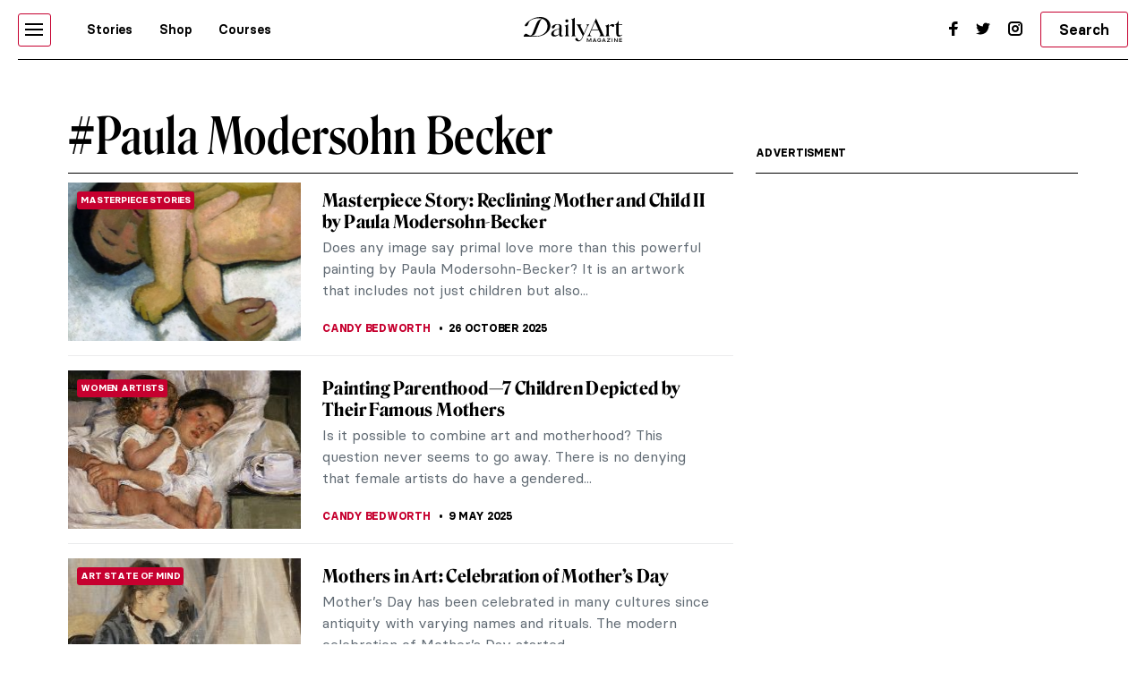

--- FILE ---
content_type: text/html; charset=UTF-8
request_url: https://www.dailyartmagazine.com/tag/paula-modersohn-becker/
body_size: 16791
content:
<!doctype html>
<html lang="en-US">
    <head>

                


        <style>    
            #pmLink {        
                visibility: hidden;        
                color: white;        
                text-decoration: none;        
                cursor: pointer;        
                background: transparent;        
                border: none;    
            }

            #pmLink:hover {        
                visibility: visible;        
                color: grey;    
            } 
        </style>

        <!-- Hotjar Tracking Code for http://www.dailyartmagazine.com -->
        <script>
            (function (h, o, t, j, a, r) {
                h.hj = h.hj || function () {
                    (h.hj.q = h.hj.q || []).push(arguments)
                };
                h._hjSettings = {hjid: 1728223, hjsv: 6};
                a = o.getElementsByTagName('head')[0];
                r = o.createElement('script');
                r.async = 1;
                r.src = t + h._hjSettings.hjid + j + h._hjSettings.hjsv;
                a.appendChild(r);
            })(window, document, 'https://static.hotjar.com/c/hotjar-', '.js?sv=');
        </script>

        
            <!-- PLACE THIS SECTION INSIDE OF YOUR HEAD TAGS -->
            <!-- Below is a recommended list of pre-connections, which allow the network to establish each connection quicker, speeding up response times and improving ad performance. -->
            <link rel="preconnect" href="https://a.pub.network/" crossorigin />
            <link rel="preconnect" href="https://b.pub.network/" crossorigin />
            <link rel="preconnect" href="https://c.pub.network/" crossorigin />
            <link rel="preconnect" href="https://d.pub.network/" crossorigin />
            <link rel="preconnect" href="https://secure.quantserve.com/" crossorigin />
            <link rel="preconnect" href="https://rules.quantcount.com/" crossorigin />
            <link rel="preconnect" href="https://pixel.quantserve.com/" crossorigin />
            <link rel="preconnect" href="https://btloader.com/" crossorigin />
            <link rel="preconnect" href="https://api.btloader.com/" crossorigin />
            <link rel="preconnect" href="https://cdn.confiant-integrations.net" crossorigin />
            <!-- Below is a link to a CSS file that accounts for Cumulative Layout Shift, a new Core Web Vitals subset that Google uses to help rank your site in search -->
            <!-- The file is intended to eliminate the layout shifts that are seen when ads load into the page. If you don't want to use this, simply remove this file -->
            <!-- To find out more about CLS, visit https://web.dev/vitals/ -->
            <link rel="stylesheet" href="https://a.pub.network/dailyartmagazine-com/cls.css">
            <script data-cfasync="false" type="text/javascript">
                var freestar = freestar || {};
                freestar.queue = freestar.queue || [];
                freestar.config = freestar.config || {};
                freestar.config.enabled_slots = [];
                freestar.initCallback = function () {
                    (freestar.config.enabled_slots.length === 0) ? freestar.initCallbackCalled = false : freestar.newAdSlots(freestar.config.enabled_slots)
                }
            </script>
            <script src="https://a.pub.network/dailyartmagazine-com/pubfig.min.js" data-cfasync="false" async></script>

        
        <!-- Global site tag (gtag.js) - Google Analytics -->
        <script async src="https://www.googletagmanager.com/gtag/js?id=G-SBBHJHWQ6N"></script>
        <script>
            window.dataLayer = window.dataLayer || [];
            function gtag() {
                dataLayer.push(arguments);
            }
            gtag('js', new Date());

            gtag('config', 'G-SBBHJHWQ6N');
        </script>


                    <script type="text/javascript">
                var w2g = w2g || {};
                w2g.cmd = w2g.cmd || [];
                w2g.hostname = 'dailyartmagazine.com';
            </script>
        
        <meta charset="UTF-8">
        <meta
            name="viewport"
            content="width=device-width, initial-scale=1, maximum-scale=1"
            />
        <link rel="profile" href="https://gmpg.org/xfn/11">
        <link rel="preconnect" href="https://fonts.gstatic.com">
        <meta name='robots' content='index, follow, max-image-preview:large, max-snippet:-1, max-video-preview:-1' />

	<!-- This site is optimized with the Yoast SEO Premium plugin v26.7 (Yoast SEO v26.7) - https://yoast.com/wordpress/plugins/seo/ -->
	<title>Paula Modersohn Becker Archives | DailyArt Magazine</title>
	<meta name="description" content="Read art history stories about Paula Modersohn Becker: all you want and need to know from the archival articles published in DailyArt Magazine." />
	<link rel="canonical" href="https://www.dailyartmagazine.com/tag/paula-modersohn-becker/" />
	<meta property="og:locale" content="en_US" />
	<meta property="og:type" content="article" />
	<meta property="og:title" content="Paula Modersohn Becker Archives" />
	<meta property="og:description" content="Read art history stories about Paula Modersohn Becker: all you want and need to know from the archival articles published in DailyArt Magazine." />
	<meta property="og:url" content="https://www.dailyartmagazine.com/tag/paula-modersohn-becker/" />
	<meta property="og:site_name" content="DailyArt Magazine" />
	<meta property="og:image" content="https://www.dailyartmagazine.com/wp-content/uploads/2022/02/2560px-Wassily_Kandinsky_Composition_VIII-1.jpg" />
	<meta property="og:image:width" content="2560" />
	<meta property="og:image:height" content="1792" />
	<meta property="og:image:type" content="image/jpeg" />
	<meta name="twitter:card" content="summary_large_image" />
	<meta name="twitter:site" content="@dailyartmag" />
	<script type="application/ld+json" class="yoast-schema-graph">{"@context":"https://schema.org","@graph":[{"@type":"CollectionPage","@id":"https://www.dailyartmagazine.com/tag/paula-modersohn-becker/","url":"https://www.dailyartmagazine.com/tag/paula-modersohn-becker/","name":"Paula Modersohn Becker Archives | DailyArt Magazine","isPartOf":{"@id":"https://www.dailyartmagazine.com/#website"},"primaryImageOfPage":{"@id":"https://www.dailyartmagazine.com/tag/paula-modersohn-becker/#primaryimage"},"image":{"@id":"https://www.dailyartmagazine.com/tag/paula-modersohn-becker/#primaryimage"},"thumbnailUrl":"https://www.dailyartmagazine.com/wp-content/uploads/2023/05/detail.png","description":"Read art history stories about Paula Modersohn Becker: all you want and need to know from the archival articles published in DailyArt Magazine.","breadcrumb":{"@id":"https://www.dailyartmagazine.com/tag/paula-modersohn-becker/#breadcrumb"},"inLanguage":"en-US"},{"@type":"ImageObject","inLanguage":"en-US","@id":"https://www.dailyartmagazine.com/tag/paula-modersohn-becker/#primaryimage","url":"https://www.dailyartmagazine.com/wp-content/uploads/2023/05/detail.png","contentUrl":"https://www.dailyartmagazine.com/wp-content/uploads/2023/05/detail.png","width":832,"height":547},{"@type":"BreadcrumbList","@id":"https://www.dailyartmagazine.com/tag/paula-modersohn-becker/#breadcrumb","itemListElement":[{"@type":"ListItem","position":1,"name":"Home","item":"https://www.dailyartmagazine.com/"},{"@type":"ListItem","position":2,"name":"Paula Modersohn Becker"}]},{"@type":"WebSite","@id":"https://www.dailyartmagazine.com/#website","url":"https://www.dailyartmagazine.com/","name":"DailyArt Magazine","description":"- Art History Stories and News","publisher":{"@id":"https://www.dailyartmagazine.com/#organization"},"alternateName":"DAM","potentialAction":[{"@type":"SearchAction","target":{"@type":"EntryPoint","urlTemplate":"https://www.dailyartmagazine.com/?s={search_term_string}"},"query-input":{"@type":"PropertyValueSpecification","valueRequired":true,"valueName":"search_term_string"}}],"inLanguage":"en-US"},{"@type":"Organization","@id":"https://www.dailyartmagazine.com/#organization","name":"DailyArt Magazine","url":"https://www.dailyartmagazine.com/","logo":{"@type":"ImageObject","inLanguage":"en-US","@id":"https://www.dailyartmagazine.com/#/schema/logo/image/","url":"https://www.dailyartmagazine.com/wp-content/uploads/2021/10/logo_da_dark-2.png","contentUrl":"https://www.dailyartmagazine.com/wp-content/uploads/2021/10/logo_da_dark-2.png","width":10650,"height":2704,"caption":"DailyArt Magazine"},"image":{"@id":"https://www.dailyartmagazine.com/#/schema/logo/image/"},"sameAs":["https://www.facebook.com/DailyArtMag/","https://x.com/dailyartmag","https://www.instagram.com/dailyartmagazine/"]}]}</script>
	<!-- / Yoast SEO Premium plugin. -->


<link rel='dns-prefetch' href='//cdnjs.cloudflare.com' />
<link rel="alternate" type="application/rss+xml" title="DailyArt Magazine &raquo; Feed" href="https://www.dailyartmagazine.com/feed/" />
<script type="text/javascript" id="wpp-js" src="https://www.dailyartmagazine.com/wp-content/plugins/wordpress-popular-posts/assets/js/wpp.min.js?ver=7.3.6" data-sampling="0" data-sampling-rate="100" data-api-url="https://www.dailyartmagazine.com/wp-json/wordpress-popular-posts" data-post-id="0" data-token="bd9c1dbff9" data-lang="0" data-debug="0"></script>
<link rel="alternate" type="application/rss+xml" title="DailyArt Magazine &raquo; Paula Modersohn Becker Tag Feed" href="https://www.dailyartmagazine.com/tag/paula-modersohn-becker/feed/" />
<style id='classic-theme-styles-inline-css' type='text/css'>
/*! This file is auto-generated */
.wp-block-button__link{color:#fff;background-color:#32373c;border-radius:9999px;box-shadow:none;text-decoration:none;padding:calc(.667em + 2px) calc(1.333em + 2px);font-size:1.125em}.wp-block-file__button{background:#32373c;color:#fff;text-decoration:none}
/*# sourceURL=/wp-includes/css/classic-themes.min.css */
</style>
<link rel='stylesheet' id='announcer-css-css' href='https://www.dailyartmagazine.com/wp-content/plugins/announcer/public/css/style.css?ver=6.2' type='text/css' media='all' />
<link rel='stylesheet' id='contact-form-7-css' href='https://www.dailyartmagazine.com/wp-content/plugins/contact-form-7/includes/css/styles.css?ver=6.1.4' type='text/css' media='all' />
<link rel='stylesheet' id='wordpress-popular-posts-css-css' href='https://www.dailyartmagazine.com/wp-content/plugins/wordpress-popular-posts/assets/css/wpp.css?ver=7.3.6' type='text/css' media='all' />
<link rel='stylesheet' id='swiper-css-css' href='https://www.dailyartmagazine.com/wp-content/themes/idvetmp/libraries/swiper/swiper.min.css' type='text/css' media='all' />
<link rel='stylesheet' id='idve-lightgallery-style-css' href='https://www.dailyartmagazine.com/wp-content/themes/idvetmp-child/lightgallery/css/lightgallery-bundle.css?ver=1.0.1' type='text/css' media='all' />
<link rel='stylesheet' id='idvetmp-style-css' href='https://www.dailyartmagazine.com/wp-content/themes/idvetmp-child/style.css?ver=2.62' type='text/css' media='all' />
<link rel="https://api.w.org/" href="https://www.dailyartmagazine.com/wp-json/" /><link rel="alternate" title="JSON" type="application/json" href="https://www.dailyartmagazine.com/wp-json/wp/v2/tags/52" /><link rel="EditURI" type="application/rsd+xml" title="RSD" href="https://www.dailyartmagazine.com/xmlrpc.php?rsd" />
<meta name="generator" content="WordPress 6.9" />
            <style id="wpp-loading-animation-styles">@-webkit-keyframes bgslide{from{background-position-x:0}to{background-position-x:-200%}}@keyframes bgslide{from{background-position-x:0}to{background-position-x:-200%}}.wpp-widget-block-placeholder,.wpp-shortcode-placeholder{margin:0 auto;width:60px;height:3px;background:#dd3737;background:linear-gradient(90deg,#dd3737 0%,#571313 10%,#dd3737 100%);background-size:200% auto;border-radius:3px;-webkit-animation:bgslide 1s infinite linear;animation:bgslide 1s infinite linear}</style>
            		<style type="text/css" id="wp-custom-css">
			    .grecaptcha-badge {
        visibility: hidden !important;
    }


    #category-all #category-1, #the-list #tag-1 {
        display: none;
    }

    body {
        --fsAddBuffer: 22px;
    }

    div[id^="dailyartmagazine_billboard_top"],
    div[id^="dailyartmagazine_billboard_bottom"],
    div[id^="dailyartmagazine_right_rail_home"],
    div[id^="dailyartmagazine_right_rail_articles"],
    div[id^="dailyartmagazine_leaderboard_articles"],
    div[id^="dailyartmagazine_leaderboard_home"],
    div[id^="dailyartmagazine_sticky-rail"] {
        display: flex;
        align-items: center;
        justify-content: center;
        flex-direction: column;
        min-height: calc(var(--height) + var(--fsAddBuffer));
        width: 100%;
    }

    div[id^="dailyartmagazine_billboard_bottom"] {
        --height: 300px;
    }

    div[id^="dailyartmagazine_billboard_top"] {
        --height: 300px;
    }

    div[id^="dailyartmagazine_leaderboard_articles"] {
        --height: 250px;
    }

    div[id^="dailyartmagazine_leaderboard_home"] {
        --height: 300px;
    }

    @media only screen and (min-width: 768px) {
        div[id^="dailyartmagazine_billboard_bottom"] {
            --height: 300px;
        }
        div[id^="dailyartmagazine_billboard_top"] {
            --height: 300px;
        }
        div[id^="dailyartmagazine_leaderboard_articles"] {
            --height: 60px;
        }
        div[id^="dailyartmagazine_leaderboard_home"] {
            --height: 60px;
        }
        div[id^="dailyartmagazine_right_rail_home"] {
            --height: 600px;
        }
    }

    @media only screen and (min-width: 970px) {
        div[id^="dailyartmagazine_billboard_bottom"] {
            --height: 300px;
        }
    }

    @media only screen and (min-width: 1100px) {
        div[id^="dailyartmagazine_billboard_top"] {
            --height: 300px;
        }
    }

    @media only screen and (min-width: 1200px) {
        div[id^="dailyartmagazine_billboard_top"] {
            --height: 300px;
        }
        div[id^="dailyartmagazine_right_rail_articles"],
        div[id^="dailyartmagazine_sticky-rail"] {
            --height: 600px;
        }
    }

/*
img:is([sizes=auto i],[sizes^="auto," i]){
	contain-intrinsic-size: none !important;
	
}
*/

		</style>
		

        <link rel="icon" type="image/png" sizes="192x192"  href="https://www.dailyartmagazine.com/wp-content/themes/idvetmp-child/images/fv/android-chrome-192x192.png">
        <link rel="icon" type="image/png" sizes="192x192"  href="https://www.dailyartmagazine.com/wp-content/themes/idvetmp-child/images/fv/android-chrome-512x512.png">
        <link rel="apple-touch-icon" sizes="180x180" href="https://www.dailyartmagazine.com/wp-content/themes/idvetmp-child/images/fv/apple-touch-icon.png">
        <link rel="icon" type="image/png" sizes="16x16" href="https://www.dailyartmagazine.com/wp-content/themes/idvetmp-child/images/fv/favicon-16x16.png">
        <link rel="icon" type="image/png" sizes="32x32" href="https://www.dailyartmagazine.com/wp-content/themes/idvetmp-child/images/fv/favicon-32x32.png">

        <meta name="msapplication-TileImage" content="https://www.dailyartmagazine.com/wp-content/themes/idvetmp-child/images/fv/ms-icon-144x144.png">
        <meta name="theme-color" content="#C6002F">


        <meta name="facebook-domain-verification" content="0w9nc7hcl4hj585hf9i08sn5nrk30o" />

        
        
    <style id='global-styles-inline-css' type='text/css'>
:root{--wp--preset--aspect-ratio--square: 1;--wp--preset--aspect-ratio--4-3: 4/3;--wp--preset--aspect-ratio--3-4: 3/4;--wp--preset--aspect-ratio--3-2: 3/2;--wp--preset--aspect-ratio--2-3: 2/3;--wp--preset--aspect-ratio--16-9: 16/9;--wp--preset--aspect-ratio--9-16: 9/16;--wp--preset--color--black: #000000;--wp--preset--color--cyan-bluish-gray: #abb8c3;--wp--preset--color--white: #ffffff;--wp--preset--color--pale-pink: #f78da7;--wp--preset--color--vivid-red: #cf2e2e;--wp--preset--color--luminous-vivid-orange: #ff6900;--wp--preset--color--luminous-vivid-amber: #fcb900;--wp--preset--color--light-green-cyan: #7bdcb5;--wp--preset--color--vivid-green-cyan: #00d084;--wp--preset--color--pale-cyan-blue: #8ed1fc;--wp--preset--color--vivid-cyan-blue: #0693e3;--wp--preset--color--vivid-purple: #9b51e0;--wp--preset--gradient--vivid-cyan-blue-to-vivid-purple: linear-gradient(135deg,rgb(6,147,227) 0%,rgb(155,81,224) 100%);--wp--preset--gradient--light-green-cyan-to-vivid-green-cyan: linear-gradient(135deg,rgb(122,220,180) 0%,rgb(0,208,130) 100%);--wp--preset--gradient--luminous-vivid-amber-to-luminous-vivid-orange: linear-gradient(135deg,rgb(252,185,0) 0%,rgb(255,105,0) 100%);--wp--preset--gradient--luminous-vivid-orange-to-vivid-red: linear-gradient(135deg,rgb(255,105,0) 0%,rgb(207,46,46) 100%);--wp--preset--gradient--very-light-gray-to-cyan-bluish-gray: linear-gradient(135deg,rgb(238,238,238) 0%,rgb(169,184,195) 100%);--wp--preset--gradient--cool-to-warm-spectrum: linear-gradient(135deg,rgb(74,234,220) 0%,rgb(151,120,209) 20%,rgb(207,42,186) 40%,rgb(238,44,130) 60%,rgb(251,105,98) 80%,rgb(254,248,76) 100%);--wp--preset--gradient--blush-light-purple: linear-gradient(135deg,rgb(255,206,236) 0%,rgb(152,150,240) 100%);--wp--preset--gradient--blush-bordeaux: linear-gradient(135deg,rgb(254,205,165) 0%,rgb(254,45,45) 50%,rgb(107,0,62) 100%);--wp--preset--gradient--luminous-dusk: linear-gradient(135deg,rgb(255,203,112) 0%,rgb(199,81,192) 50%,rgb(65,88,208) 100%);--wp--preset--gradient--pale-ocean: linear-gradient(135deg,rgb(255,245,203) 0%,rgb(182,227,212) 50%,rgb(51,167,181) 100%);--wp--preset--gradient--electric-grass: linear-gradient(135deg,rgb(202,248,128) 0%,rgb(113,206,126) 100%);--wp--preset--gradient--midnight: linear-gradient(135deg,rgb(2,3,129) 0%,rgb(40,116,252) 100%);--wp--preset--font-size--small: 13px;--wp--preset--font-size--medium: 20px;--wp--preset--font-size--large: 36px;--wp--preset--font-size--x-large: 42px;--wp--preset--spacing--20: 0.44rem;--wp--preset--spacing--30: 0.67rem;--wp--preset--spacing--40: 1rem;--wp--preset--spacing--50: 1.5rem;--wp--preset--spacing--60: 2.25rem;--wp--preset--spacing--70: 3.38rem;--wp--preset--spacing--80: 5.06rem;--wp--preset--shadow--natural: 6px 6px 9px rgba(0, 0, 0, 0.2);--wp--preset--shadow--deep: 12px 12px 50px rgba(0, 0, 0, 0.4);--wp--preset--shadow--sharp: 6px 6px 0px rgba(0, 0, 0, 0.2);--wp--preset--shadow--outlined: 6px 6px 0px -3px rgb(255, 255, 255), 6px 6px rgb(0, 0, 0);--wp--preset--shadow--crisp: 6px 6px 0px rgb(0, 0, 0);}:where(.is-layout-flex){gap: 0.5em;}:where(.is-layout-grid){gap: 0.5em;}body .is-layout-flex{display: flex;}.is-layout-flex{flex-wrap: wrap;align-items: center;}.is-layout-flex > :is(*, div){margin: 0;}body .is-layout-grid{display: grid;}.is-layout-grid > :is(*, div){margin: 0;}:where(.wp-block-columns.is-layout-flex){gap: 2em;}:where(.wp-block-columns.is-layout-grid){gap: 2em;}:where(.wp-block-post-template.is-layout-flex){gap: 1.25em;}:where(.wp-block-post-template.is-layout-grid){gap: 1.25em;}.has-black-color{color: var(--wp--preset--color--black) !important;}.has-cyan-bluish-gray-color{color: var(--wp--preset--color--cyan-bluish-gray) !important;}.has-white-color{color: var(--wp--preset--color--white) !important;}.has-pale-pink-color{color: var(--wp--preset--color--pale-pink) !important;}.has-vivid-red-color{color: var(--wp--preset--color--vivid-red) !important;}.has-luminous-vivid-orange-color{color: var(--wp--preset--color--luminous-vivid-orange) !important;}.has-luminous-vivid-amber-color{color: var(--wp--preset--color--luminous-vivid-amber) !important;}.has-light-green-cyan-color{color: var(--wp--preset--color--light-green-cyan) !important;}.has-vivid-green-cyan-color{color: var(--wp--preset--color--vivid-green-cyan) !important;}.has-pale-cyan-blue-color{color: var(--wp--preset--color--pale-cyan-blue) !important;}.has-vivid-cyan-blue-color{color: var(--wp--preset--color--vivid-cyan-blue) !important;}.has-vivid-purple-color{color: var(--wp--preset--color--vivid-purple) !important;}.has-black-background-color{background-color: var(--wp--preset--color--black) !important;}.has-cyan-bluish-gray-background-color{background-color: var(--wp--preset--color--cyan-bluish-gray) !important;}.has-white-background-color{background-color: var(--wp--preset--color--white) !important;}.has-pale-pink-background-color{background-color: var(--wp--preset--color--pale-pink) !important;}.has-vivid-red-background-color{background-color: var(--wp--preset--color--vivid-red) !important;}.has-luminous-vivid-orange-background-color{background-color: var(--wp--preset--color--luminous-vivid-orange) !important;}.has-luminous-vivid-amber-background-color{background-color: var(--wp--preset--color--luminous-vivid-amber) !important;}.has-light-green-cyan-background-color{background-color: var(--wp--preset--color--light-green-cyan) !important;}.has-vivid-green-cyan-background-color{background-color: var(--wp--preset--color--vivid-green-cyan) !important;}.has-pale-cyan-blue-background-color{background-color: var(--wp--preset--color--pale-cyan-blue) !important;}.has-vivid-cyan-blue-background-color{background-color: var(--wp--preset--color--vivid-cyan-blue) !important;}.has-vivid-purple-background-color{background-color: var(--wp--preset--color--vivid-purple) !important;}.has-black-border-color{border-color: var(--wp--preset--color--black) !important;}.has-cyan-bluish-gray-border-color{border-color: var(--wp--preset--color--cyan-bluish-gray) !important;}.has-white-border-color{border-color: var(--wp--preset--color--white) !important;}.has-pale-pink-border-color{border-color: var(--wp--preset--color--pale-pink) !important;}.has-vivid-red-border-color{border-color: var(--wp--preset--color--vivid-red) !important;}.has-luminous-vivid-orange-border-color{border-color: var(--wp--preset--color--luminous-vivid-orange) !important;}.has-luminous-vivid-amber-border-color{border-color: var(--wp--preset--color--luminous-vivid-amber) !important;}.has-light-green-cyan-border-color{border-color: var(--wp--preset--color--light-green-cyan) !important;}.has-vivid-green-cyan-border-color{border-color: var(--wp--preset--color--vivid-green-cyan) !important;}.has-pale-cyan-blue-border-color{border-color: var(--wp--preset--color--pale-cyan-blue) !important;}.has-vivid-cyan-blue-border-color{border-color: var(--wp--preset--color--vivid-cyan-blue) !important;}.has-vivid-purple-border-color{border-color: var(--wp--preset--color--vivid-purple) !important;}.has-vivid-cyan-blue-to-vivid-purple-gradient-background{background: var(--wp--preset--gradient--vivid-cyan-blue-to-vivid-purple) !important;}.has-light-green-cyan-to-vivid-green-cyan-gradient-background{background: var(--wp--preset--gradient--light-green-cyan-to-vivid-green-cyan) !important;}.has-luminous-vivid-amber-to-luminous-vivid-orange-gradient-background{background: var(--wp--preset--gradient--luminous-vivid-amber-to-luminous-vivid-orange) !important;}.has-luminous-vivid-orange-to-vivid-red-gradient-background{background: var(--wp--preset--gradient--luminous-vivid-orange-to-vivid-red) !important;}.has-very-light-gray-to-cyan-bluish-gray-gradient-background{background: var(--wp--preset--gradient--very-light-gray-to-cyan-bluish-gray) !important;}.has-cool-to-warm-spectrum-gradient-background{background: var(--wp--preset--gradient--cool-to-warm-spectrum) !important;}.has-blush-light-purple-gradient-background{background: var(--wp--preset--gradient--blush-light-purple) !important;}.has-blush-bordeaux-gradient-background{background: var(--wp--preset--gradient--blush-bordeaux) !important;}.has-luminous-dusk-gradient-background{background: var(--wp--preset--gradient--luminous-dusk) !important;}.has-pale-ocean-gradient-background{background: var(--wp--preset--gradient--pale-ocean) !important;}.has-electric-grass-gradient-background{background: var(--wp--preset--gradient--electric-grass) !important;}.has-midnight-gradient-background{background: var(--wp--preset--gradient--midnight) !important;}.has-small-font-size{font-size: var(--wp--preset--font-size--small) !important;}.has-medium-font-size{font-size: var(--wp--preset--font-size--medium) !important;}.has-large-font-size{font-size: var(--wp--preset--font-size--large) !important;}.has-x-large-font-size{font-size: var(--wp--preset--font-size--x-large) !important;}
/*# sourceURL=global-styles-inline-css */
</style>
</head>
    <body class="archive tag tag-paula-modersohn-becker tag-52 wp-theme-idvetmp wp-child-theme-idvetmp-child hfeed">
        
        <!--<div id="page" class="site"> -->
        <!--
        <a class="skip-link screen-reader-text" href="#content">Skip to content</a>
        -->
        <header id="top-header">
            <div class="wrapper">
                <nav class="primary-navigation  flex">
                    <div class="ham-border">
                        <div id="hamburger">
                            <span></span>
                            <span></span>
                            <span></span>
                            <span></span>
                            <span></span>
                            <span></span>
                        </div>
                    </div>

                    <div class="menu-main-container"><ul id="primary-top-menu" class="menu"><li id="menu-item-245" class="menu-item menu-item-type-post_type menu-item-object-page menu-item-245"><a href="https://www.dailyartmagazine.com/latest/">Stories</a></li>
<li id="menu-item-247" class="menu-item menu-item-type-custom menu-item-object-custom menu-item-247"><a target="_blank" href="http://shop.dailyartmagazine.com/">Shop</a></li>
<li id="menu-item-248" class="menu-item menu-item-type-custom menu-item-object-custom menu-item-248"><a href="http://courses.dailyartmagazine.com/">Courses</a></li>
</ul></div>                    <!--
                    <a href="?s=" class="search md-active">
                        <svg width="24" height="24" viewBox="0 0 24 24" fill="none" xmlns="http://www.w3.org/2000/svg">
                        <circle cx="11" cy="10" r="5" stroke="black" stroke-width="2"/>
                        <line x1="14.7071" y1="13.2929" x2="19.7071" y2="18.2929" stroke="black" stroke-width="2"/>
                        </svg>
                    </a>
                    -->
                    <form action="https://www.dailyartmagazine.com" method="get" class="search search-mobile md-active">
                        <button class="primary btn">
                            <svg width="24" height="24" viewBox="0 0 24 24" fill="none" xmlns="http://www.w3.org/2000/svg">
                            <circle cx="11" cy="10" r="5" stroke="black" stroke-width="2"/>
                            <line x1="14.7071" y1="13.2929" x2="19.7071" y2="18.2929" stroke="black" stroke-width="2"/>
                            </svg>
                        </button>
                        <input type="hidden" name="s">
                    </form>
                </nav>
                <a href="/" class="logo">

                    <svg width="100%" height="100%" viewBox="0 0 5112 1298" version="1.1" xmlns="http://www.w3.org/2000/svg" xmlns:xlink="http://www.w3.org/1999/xlink" xml:space="preserve" xmlns:serif="http://www.serif.com/" style="fill-rule:evenodd;clip-rule:evenodd;stroke-linejoin:round;stroke-miterlimit:2;">
                    <g id="Artboard1" transform="matrix(0.980331,0,0,0.892414,-1640.81,-2069.24)">
                    <rect x="1673.73" y="2318.7" width="5214.05" height="1453.98" style="fill:none;"/>
                    <clipPath id="_clip1">
                        <rect x="1673.73" y="2318.7" width="5214.05" height="1453.98"/>
                    </clipPath>
                    <g clip-path="url(#_clip1)">
                    <g transform="matrix(3.11742,0,0,3.42454,-116628,-56406.4)">
                    <path d="M38062.9,17203.3C38085.3,17186.8 38112.7,17173.5 38142.2,17164.3C38171.6,17155 38202.8,17149.8 38233.3,17149.8C38299.9,17150.1 38360.4,17177 38390.7,17238.4C38390.7,17238.5 38390.7,17238.5 38390.8,17238.5C38396.5,17251.4 38400.7,17264.7 38402.6,17278.5C38403.9,17287.7 38404.2,17297 38403.5,17306.3C38402.4,17319.9 38399.5,17333.4 38394.6,17346.4C38387.7,17364.7 38377.7,17381.8 38364.3,17397.6C38349.5,17415 38331.4,17430.1 38309.6,17442.9C38296.8,17450.3 38283.1,17456.9 38268.2,17462.6C38236.7,17474.6 38200,17482.6 38157.5,17482L38041.2,17481.9C38040.9,17481.9 38040.7,17481.8 38040.4,17481.8L37949.8,17481.8C37949.8,17481.8 37964.9,17433.7 37993.4,17433.7C38010,17433.7 38020.8,17450.5 38057.2,17462.7C38058.7,17462.8 38060.4,17463.1 38062.5,17463.5C38088.7,17468.9 38105,17426.1 38114.8,17399.2C38124.6,17372.2 38150.8,17305.5 38170.1,17257.9C38189.2,17210.8 38230,17181.2 38270.1,17181.4C38245.8,17172.7 38218.3,17169.5 38190.8,17170.7C38166.4,17171.8 38142.1,17176.5 38119.6,17184.4C38095.5,17192.8 38073.3,17204.5 38056.2,17219.5L38055.9,17219.7C38042.8,17235 38034.1,17259.4 38026.7,17278.3C38022.7,17288.4 38017.8,17295.6 38011.9,17300C38006,17304.4 37998.6,17306.6 37989.6,17306.6C37980,17306.6 37974.6,17303.8 37973.1,17298.2C37971.7,17292.5 37974.6,17284.7 37981.8,17274.6C37992.7,17259.2 38007.1,17244.4 38025,17230C38036.3,17220.9 38048.9,17212 38062.9,17203.3ZM38273.5,17182.6C38256.8,17188.5 38241,17196.6 38225.5,17237C38209.6,17278.3 38171.7,17371.1 38156.7,17411.7C38139.6,17457.5 38108.6,17468.8 38073,17467.1C38072.9,17467.1 38072.8,17467.1 38072.6,17467.2C38083.6,17469.9 38096.5,17472.1 38111.8,17473.5L38157.5,17473.2C38198.4,17472.5 38234.2,17465.5 38263.4,17451.4C38286.3,17440.4 38304.7,17425.2 38319.2,17408.4C38342.8,17381.3 38352.7,17348.8 38354.7,17317.2C38355.3,17306.7 38354.8,17296.5 38353.6,17286.2C38352.3,17276.1 38350.6,17266 38347.1,17256.3C38347,17256.3 38347,17256.2 38347,17256.2C38334.9,17219.2 38307.4,17195.5 38273.5,17182.6Z"/>
                    </g>
                    <g transform="matrix(3.10889,0,0,3.41517,-17418.1,-12731.5)">
                    <path d="M7710.8,4692.85C7710.8,4724.45 7727.19,4742.05 7753.6,4742.05C7778.4,4742.05 7801.99,4726.45 7815.6,4708.05L7814.8,4706.85C7803.6,4715.25 7791.99,4720.05 7777.6,4720.05C7758.4,4720.05 7749.6,4707.65 7749.6,4687.65L7749.6,4544.45L7810.4,4544.45L7810.4,4534.45L7749.6,4534.45L7749.6,4472.45L7747.6,4472.45C7735.99,4502.85 7711.6,4532.45 7679.19,4542.45L7679.19,4544.45L7710.8,4544.45L7710.8,4692.85ZM7257.99,4685.65C7247.19,4711.65 7231.19,4728.85 7215.6,4734.85L7215.6,4736.05L7295.19,4736.05L7295.19,4734.85C7276.8,4729.25 7258.4,4710.85 7269.6,4685.25L7292.4,4631.25L7412.4,4631.25L7439.6,4692.05C7448.4,4711.65 7439.19,4728.85 7419.19,4734.85L7419.19,4736.05L7519.99,4736.05L7519.99,4734.85C7505.99,4730.85 7497.19,4716.85 7484.8,4689.65L7369.6,4433.65L7366.8,4433.65L7257.99,4685.65ZM7583.19,4552.85L7583.19,4528.05L7581.99,4528.05C7567.99,4544.05 7545.6,4553.25 7522.8,4555.65L7522.8,4556.85C7538.4,4562.05 7544.8,4573.65 7544.8,4586.85L7544.8,4702.45C7544.8,4716.45 7535.6,4728.05 7522.8,4734.85L7522.8,4736.05L7603.6,4736.05L7603.6,4734.85C7591.19,4728.05 7583.19,4716.45 7583.19,4702.45L7583.19,4579.65C7593.19,4566.45 7607.19,4556.05 7618.4,4556.05C7633.19,4556.05 7638.4,4576.85 7655.6,4576.85C7667.19,4576.85 7677.19,4566.85 7677.19,4552.45C7677.19,4538.85 7667.6,4528.05 7649.6,4528.05C7623.19,4528.05 7593.99,4550.45 7582.8,4574.05C7582.8,4570.05 7583.19,4559.25 7583.19,4552.85ZM7296.4,4621.65L7351.19,4492.05L7408.4,4621.65L7296.4,4621.65Z" style="fill-rule:nonzero;"/>
                    </g>
                    <g transform="matrix(3.10889,0,0,3.41517,-17417,-12733.8)">
                    <path d="M7070.42,4823.25C7103.62,4823.25 7123.22,4799.65 7141.62,4758.45L7224.42,4575.65C7234.82,4553.25 7247.22,4540.45 7256.42,4535.65L7256.42,4534.45L7201.62,4534.45L7201.62,4535.65C7214.42,4541.65 7224.82,4554.05 7215.22,4572.85L7164.42,4686.45L7110.42,4573.25C7100.82,4554.45 7110.42,4542.45 7124.42,4535.65L7124.42,4534.45L7036.82,4534.45L7036.82,4535.65C7046.42,4540.45 7054.42,4548.45 7066.42,4572.85L7144.42,4730.45L7133.62,4754.45C7119.62,4786.45 7106.02,4806.85 7084.82,4806.85C7055.22,4806.85 7065.22,4766.45 7037.62,4766.05C7026.42,4766.05 7018.02,4774.45 7018.02,4785.25C7018.02,4803.65 7041.22,4823.25 7070.42,4823.25ZM6611.17,4695.65C6611.17,4722.05 6630.77,4741.65 6661.97,4741.65C6695.17,4741.65 6729.17,4719.65 6745.97,4700.85L6745.97,4710.45C6745.97,4730.45 6758.77,4742.05 6777.57,4742.05C6795.17,4742.05 6812.77,4730.85 6821.97,4718.85L6821.17,4717.65C6813.97,4722.85 6806.77,4725.25 6800.77,4725.25C6788.37,4725.25 6784.37,4716.45 6784.37,4705.25C6784.37,4667.65 6785.97,4600.85 6785.97,4569.65C6785.97,4544.45 6764.37,4528.45 6723.17,4528.45C6673.17,4528.45 6621.97,4555.25 6621.97,4583.65C6621.97,4594.85 6629.97,4602.45 6641.97,4602.45C6680.77,4602.45 6663.17,4536.05 6721.17,4536.05C6742.77,4536.05 6747.17,4546.45 6747.17,4562.85C6747.17,4573.65 6747.17,4590.85 6746.77,4610.85C6661.97,4617.65 6611.17,4655.65 6611.17,4695.65ZM6836.72,4736.05L6917.12,4736.05L6917.12,4734.85C6905.52,4728.85 6897.52,4717.25 6897.52,4702.45L6897.52,4528.05L6896.32,4528.05C6882.32,4544.05 6859.52,4553.25 6836.72,4555.65L6836.72,4556.85C6852.32,4562.05 6858.72,4573.65 6858.72,4586.85L6858.72,4702.45C6858.72,4717.65 6849.12,4728.05 6836.72,4734.85L6836.72,4736.05ZM7009.06,4418.85L7007.86,4418.85C6993.46,4434.85 6970.26,4444.05 6947.46,4446.05L6947.46,4447.25C6963.46,4452.85 6969.86,4464.45 6969.86,4477.65L6969.86,4702.45C6969.86,4717.65 6961.86,4728.45 6948.26,4734.85L6948.26,4736.05L7028.26,4736.05L7028.26,4734.85C7016.66,4728.85 7009.06,4717.25 7009.06,4702.45L7009.06,4418.85ZM6652.37,4684.85C6652.37,4649.65 6687.17,4623.65 6746.77,4616.05C6746.37,4641.65 6745.97,4671.25 6745.97,4694.85C6731.97,4708.85 6708.77,4719.65 6687.57,4719.65C6665.57,4719.65 6652.37,4707.25 6652.37,4684.85ZM6876.32,4500.45C6889.52,4500.45 6901.92,4488.85 6901.92,4474.85C6901.92,4460.05 6889.52,4448.85 6876.32,4448.85C6861.52,4448.85 6850.32,4460.05 6850.32,4474.85C6850.32,4488.85 6861.52,4500.45 6876.32,4500.45Z" style="fill-rule:nonzero;"/>
                    </g>
                    <g transform="matrix(0.682854,0,0,0.750126,-21904,-8867.12)">
                    <path d="M39416.1,16849.8L39467.7,16849.8L39467.7,16648.6L39468.5,16648.6L39573.3,16849.8L39594.1,16849.8L39698.9,16648.6L39699.7,16648.6L39699.7,16849.8L39751.3,16849.8L39751.3,16569.8L39688.9,16569.8L39584.1,16775.8L39583.3,16775.8L39478.5,16569.8L39416.1,16569.8L39416.1,16849.8Z" style="fill-rule:nonzero;"/>
                    <path d="M40098.9,16849.8L40154.9,16849.8L40028.5,16569.8L39978.9,16569.8L39852.5,16849.8L39908.5,16849.8L39929.3,16801.4L40078.1,16801.4L40098.9,16849.8ZM39948.9,16756.2L40003.3,16629.4L40004.1,16629.4L40058.5,16756.2L39948.9,16756.2Z" style="fill-rule:nonzero;"/>
                    <path d="M40367.3,16855.8C40448.9,16855.8 40498.9,16809 40498.9,16735.8L40498.9,16705L40371.7,16705L40371.7,16746.6L40448.1,16746.6C40447.3,16783.4 40416.9,16809.8 40367.3,16809.8C40313.7,16809.8 40276.1,16769.8 40276.1,16709.8C40276.1,16649.8 40313.7,16609.4 40367.3,16609.4C40407.7,16609.4 40436.9,16632.6 40447.3,16671L40496.1,16658.6C40483.3,16602.2 40433.7,16563.8 40367.3,16563.8C40283.7,16563.8 40224.1,16625 40224.1,16709.8C40224.1,16794.6 40283.7,16855.8 40367.3,16855.8Z" style="fill-rule:nonzero;"/>
                    <path d="M40814.5,16849.8L40870.5,16849.8L40744.1,16569.8L40694.5,16569.8L40568.1,16849.8L40624.1,16849.8L40644.9,16801.4L40793.7,16801.4L40814.5,16849.8ZM40664.5,16756.2L40718.9,16629.4L40719.7,16629.4L40774.1,16756.2L40664.5,16756.2Z" style="fill-rule:nonzero;"/>
                    <path d="M40960.1,16849.8L41206.9,16849.8L41206.9,16803.8L41029.7,16803.8L41029.7,16803L41211.7,16610.6L41211.7,16569.8L40966.1,16569.8L40966.1,16615.4L41141.7,16615.4L41141.7,16616.2L40960.1,16809L40960.1,16849.8Z" style="fill-rule:nonzero;"/>
                    <rect x="41328.9" y="16569.8" width="51.6" height="280" style="fill-rule:nonzero;"/>
                    <path d="M41512.9,16849.8L41564.5,16849.8L41564.5,16641.8L41565.3,16641.8L41709.7,16849.8L41766.1,16849.8L41766.1,16569.8L41714.5,16569.8L41714.5,16777.4L41713.7,16777.4L41569.3,16569.8L41512.9,16569.8L41512.9,16849.8Z" style="fill-rule:nonzero;"/>
                    <path d="M41898.5,16849.8L42106.1,16849.8L42106.1,16803.8L41950.1,16803.8L41950.1,16728.6L42092.5,16728.6L42092.5,16685L41950.1,16685L41950.1,16615.4L42106.5,16615.4L42106.5,16569.8L41898.5,16569.8L41898.5,16849.8Z" style="fill-rule:nonzero;"/>
                    </g>
                    </g>
                    </g>
                    </svg>

                </a>
                <nav class="social-media md-none">
                    <ul class="flex">
                        <li>
                            <a href="https://www.facebook.com/DailyArtMag/" target="_blank">
                                <svg width="10" height="16" viewBox="0 0 10 16" fill="none" xmlns="http://www.w3.org/2000/svg">
                                <path d="M3.02293 16L3 9H0V6H3V4C3 1.3008 4.67151 0 7.07938 0C8.23277 0 9.22406 0.08587 9.51294 0.12425V2.94507L7.84296 2.94583C6.53343 2.94583 6.27987 3.5681 6.27987 4.48124V6H10L9 9H6.27986V16H3.02293Z" fill="black"/>
                                </svg>
                            </a>
                        </li>
                        <li>
                            <a href="https://twitter.com/dailyartmag" target="_blank">
                                <svg width="16" height="14" viewBox="0 0 16 14" fill="none" xmlns="http://www.w3.org/2000/svg">
                                <path d="M16 2C15.4 2.3 14.8 2.4 14.1 2.5C14.8 2.1 15.3 1.5 15.5 0.7C14.9 1.1 14.2 1.3 13.4 1.5C12.8 0.9 11.9 0.5 11 0.5C9.3 0.5 7.8 2 7.8 3.8C7.8 4.1 7.8 4.3 7.9 4.5C5.2 4.4 2.7 3.1 1.1 1.1C0.8 1.6 0.7 2.1 0.7 2.8C0.7 3.9 1.3 4.9 2.2 5.5C1.7 5.5 1.2 5.3 0.7 5.1C0.7 6.7 1.8 8 3.3 8.3C3 8.4 2.7 8.4 2.4 8.4C2.2 8.4 2 8.4 1.8 8.3C2.2 9.6 3.4 10.6 4.9 10.6C3.8 11.5 2.4 12 0.8 12C0.5 12 0.3 12 0 12C1.5 12.9 3.2 13.5 5 13.5C11 13.5 14.3 8.5 14.3 4.2C14.3 4.1 14.3 3.9 14.3 3.8C15 3.3 15.6 2.7 16 2Z" fill="black"/>
                                </svg>                                    
                            </a>
                        </li>
                        <li>
                            <a href="https://www.instagram.com/dailyartmagazine/" target="_blank">
                                <svg width="16" height="16" viewBox="0 0 16 16" fill="none" xmlns="http://www.w3.org/2000/svg">
                                <path d="M12.1446 4.85164C12.6748 4.85164 13.1046 4.42183 13.1046 3.89164C13.1046 3.36145 12.6748 2.93164 12.1446 2.93164C11.6144 2.93164 11.1846 3.36145 11.1846 3.89164C11.1846 4.42183 11.6144 4.85164 12.1446 4.85164Z" fill="black"/>
                                <path d="M8 12C5.794 12 4 10.206 4 8C4 5.794 5.794 4 8 4C10.206 4 12 5.794 12 8C12 10.206 10.206 12 8 12ZM8 6C6.897 6 6 6.897 6 8C6 9.103 6.897 10 8 10C9.103 10 10 9.103 10 8C10 6.897 9.103 6 8 6Z" fill="black"/>
                                <path d="M12 16H4C1.944 16 0 14.056 0 12V4C0 1.944 1.944 0 4 0H12C14.056 0 16 1.944 16 4V12C16 14.056 14.056 16 12 16ZM4 2C3.065 2 2 3.065 2 4V12C2 12.953 3.047 14 4 14H12C12.935 14 14 12.935 14 12V4C14 3.065 12.935 2 12 2H4Z" fill="black"/>
                                </svg>                                    
                            </a>
                        </li>
                        <li>
                            <form action="https://www.dailyartmagazine.com" method="get">
                                <button class="primary btn">Search</button>
                                <input type="hidden" name="s">
                            </form>
                        </li>
                    </ul>
                </nav>
                <div class="separator"></div>
            </div>
            <nav class="fixed-nav navigation">
                <div class="row">
                    <div class="menu-top-category-menu-container"><ul id="primary-menu" class="menu"><li id="menu-item-139859" class="menu-item menu-item-type-taxonomy menu-item-object-category menu-item-has-children menu-item-139859"><a href="https://www.dailyartmagazine.com/category/art-movements/">Art Movements</a>
<ul class="sub-menu">
	<li id="menu-item-139860" class="menu-item menu-item-type-taxonomy menu-item-object-category menu-item-139860"><a href="https://www.dailyartmagazine.com/category/art-movements/prehistoric-art/">Prehistoric Art</a></li>
	<li id="menu-item-139861" class="menu-item menu-item-type-taxonomy menu-item-object-category menu-item-139861"><a href="https://www.dailyartmagazine.com/category/art-movements/ancient/">Ancient Art</a></li>
	<li id="menu-item-160995" class="menu-item menu-item-type-taxonomy menu-item-object-category menu-item-160995"><a href="https://www.dailyartmagazine.com/category/art-movements/middle-ages/">Medieval Art</a></li>
	<li id="menu-item-160997" class="promo-category menu-item menu-item-type-taxonomy menu-item-object-category menu-item-160997"><a href="https://www.dailyartmagazine.com/category/art-movements/renaissance/">Renaissance</a></li>
	<li id="menu-item-161009" class="menu-item menu-item-type-taxonomy menu-item-object-category menu-item-161009"><a href="https://www.dailyartmagazine.com/category/art-movements/mannerism/">Mannerism</a></li>
	<li id="menu-item-161007" class="menu-item menu-item-type-taxonomy menu-item-object-category menu-item-161007"><a href="https://www.dailyartmagazine.com/category/art-movements/baroque/">Baroque</a></li>
	<li id="menu-item-160998" class="menu-item menu-item-type-taxonomy menu-item-object-category menu-item-160998"><a href="https://www.dailyartmagazine.com/category/art-movements/rococo/">Rococo</a></li>
	<li id="menu-item-160996" class="menu-item menu-item-type-taxonomy menu-item-object-category menu-item-160996"><a href="https://www.dailyartmagazine.com/category/art-movements/neoclassicism/">Neoclassicism</a></li>
	<li id="menu-item-160999" class="menu-item menu-item-type-taxonomy menu-item-object-category menu-item-160999"><a href="https://www.dailyartmagazine.com/category/art-movements/romanticism/">Romanticism</a></li>
	<li id="menu-item-161019" class="menu-item menu-item-type-taxonomy menu-item-object-category menu-item-161019"><a href="https://www.dailyartmagazine.com/category/art-movements/academism-new/">Academic Art</a></li>
	<li id="menu-item-161004" class="menu-item menu-item-type-taxonomy menu-item-object-category menu-item-161004"><a href="https://www.dailyartmagazine.com/category/art-movements/realism/">Realism</a></li>
	<li id="menu-item-161005" class="menu-item menu-item-type-taxonomy menu-item-object-category menu-item-161005"><a href="https://www.dailyartmagazine.com/category/art-movements/symbolism/">Symbolism</a></li>
	<li id="menu-item-161012" class="promo-category menu-item menu-item-type-taxonomy menu-item-object-category menu-item-161012"><a href="https://www.dailyartmagazine.com/category/art-movements/impressionism/">Impressionism</a></li>
	<li id="menu-item-161011" class="promo-category menu-item menu-item-type-taxonomy menu-item-object-category menu-item-161011"><a href="https://www.dailyartmagazine.com/category/art-movements/art-nouveau/">Art Nouveau</a></li>
	<li id="menu-item-161002" class="menu-item menu-item-type-taxonomy menu-item-object-category menu-item-161002"><a href="https://www.dailyartmagazine.com/category/art-movements/post-impresionism/">Post-Impressionism</a></li>
	<li id="menu-item-161014" class="menu-item menu-item-type-taxonomy menu-item-object-category menu-item-161014"><a href="https://www.dailyartmagazine.com/category/art-movements/fauvism/">Fauvism</a></li>
	<li id="menu-item-161016" class="menu-item menu-item-type-taxonomy menu-item-object-category menu-item-161016"><a href="https://www.dailyartmagazine.com/category/art-movements/expressionism/">Expressionism</a></li>
	<li id="menu-item-161013" class="menu-item menu-item-type-taxonomy menu-item-object-category menu-item-161013"><a href="https://www.dailyartmagazine.com/category/art-movements/cubism/">Cubism</a></li>
	<li id="menu-item-161003" class="menu-item menu-item-type-taxonomy menu-item-object-category menu-item-161003"><a href="https://www.dailyartmagazine.com/category/art-movements/surrealism/">Surrealism</a></li>
	<li id="menu-item-161017" class="menu-item menu-item-type-taxonomy menu-item-object-category menu-item-161017"><a href="https://www.dailyartmagazine.com/category/art-movements/dadaism/">Dadaism</a></li>
	<li id="menu-item-161015" class="menu-item menu-item-type-taxonomy menu-item-object-category menu-item-161015"><a href="https://www.dailyartmagazine.com/category/art-movements/abstraction/">Abstract Expressionism</a></li>
	<li id="menu-item-161001" class="menu-item menu-item-type-taxonomy menu-item-object-category menu-item-161001"><a href="https://www.dailyartmagazine.com/category/art-movements/pop-art/">Pop art</a></li>
	<li id="menu-item-161018" class="menu-item menu-item-type-taxonomy menu-item-object-category menu-item-161018"><a href="https://www.dailyartmagazine.com/category/art-movements/contemporary-art/">Contemporary Art</a></li>
</ul>
</li>
<li id="menu-item-161025" class="menu-item menu-item-type-taxonomy menu-item-object-category menu-item-has-children menu-item-161025"><a href="https://www.dailyartmagazine.com/category/art-forms/">Art Forms</a>
<ul class="sub-menu">
	<li id="menu-item-161109" class="menu-item menu-item-type-taxonomy menu-item-object-category menu-item-161109"><a href="https://www.dailyartmagazine.com/category/art-forms/painting/">Painting</a></li>
	<li id="menu-item-139865" class="menu-item menu-item-type-taxonomy menu-item-object-category menu-item-139865"><a href="https://www.dailyartmagazine.com/category/art-forms/sculpture/">Sculpture</a></li>
	<li id="menu-item-161027" class="menu-item menu-item-type-taxonomy menu-item-object-category menu-item-161027"><a href="https://www.dailyartmagazine.com/category/art-forms/architecture/">Architecture</a></li>
	<li id="menu-item-161028" class="promo-category menu-item menu-item-type-taxonomy menu-item-object-category menu-item-161028"><a href="https://www.dailyartmagazine.com/category/art-forms/photography/">Photography</a></li>
	<li id="menu-item-161032" class="menu-item menu-item-type-taxonomy menu-item-object-category menu-item-161032"><a href="https://www.dailyartmagazine.com/category/art-forms/design/">Design</a></li>
	<li id="menu-item-161034" class="promo-category menu-item menu-item-type-taxonomy menu-item-object-category menu-item-161034"><a href="https://www.dailyartmagazine.com/category/art-forms/fashion/">Fashion</a></li>
	<li id="menu-item-161031" class="menu-item menu-item-type-taxonomy menu-item-object-category menu-item-161031"><a href="https://www.dailyartmagazine.com/category/art-forms/cinema/">Theater &amp; Cinema</a></li>
	<li id="menu-item-161030" class="menu-item menu-item-type-taxonomy menu-item-object-category menu-item-161030"><a href="https://www.dailyartmagazine.com/category/art-forms/literature/">Literature</a></li>
	<li id="menu-item-161033" class="menu-item menu-item-type-taxonomy menu-item-object-category menu-item-161033"><a href="https://www.dailyartmagazine.com/category/art-forms/music/">Music</a></li>
	<li id="menu-item-161110" class="menu-item menu-item-type-taxonomy menu-item-object-category menu-item-161110"><a href="https://www.dailyartmagazine.com/category/art-forms/dance/">Dance</a></li>
</ul>
</li>
<li id="menu-item-161035" class="menu-item menu-item-type-taxonomy menu-item-object-category menu-item-has-children menu-item-161035"><a href="https://www.dailyartmagazine.com/category/regions/">Regions</a>
<ul class="sub-menu">
	<li id="menu-item-161111" class="menu-item menu-item-type-taxonomy menu-item-object-category menu-item-161111"><a href="https://www.dailyartmagazine.com/category/regions/art-africa/">African Art</a></li>
	<li id="menu-item-161113" class="menu-item menu-item-type-taxonomy menu-item-object-category menu-item-161113"><a href="https://www.dailyartmagazine.com/category/regions/art-australia-oceania/">Art of Australia &amp; Oceania</a></li>
	<li id="menu-item-139863" class="promo-category menu-item menu-item-type-taxonomy menu-item-object-category menu-item-139863"><a href="https://www.dailyartmagazine.com/category/regions/asian-art/">Asian Art</a></li>
	<li id="menu-item-161112" class="menu-item menu-item-type-taxonomy menu-item-object-category menu-item-161112"><a href="https://www.dailyartmagazine.com/category/regions/art-europe/">European Art</a></li>
	<li id="menu-item-161114" class="menu-item menu-item-type-taxonomy menu-item-object-category menu-item-161114"><a href="https://www.dailyartmagazine.com/category/regions/art-north-america/">North American Art</a></li>
	<li id="menu-item-161036" class="menu-item menu-item-type-taxonomy menu-item-object-category menu-item-161036"><a href="https://www.dailyartmagazine.com/category/regions/latin-american-art/">South American Art</a></li>
</ul>
</li>
<li id="menu-item-161037" class="menu-item menu-item-type-taxonomy menu-item-object-category menu-item-has-children menu-item-161037"><a href="https://www.dailyartmagazine.com/category/special/">Special</a>
<ul class="sub-menu">
	<li id="menu-item-176235" class="promo-category menu-item menu-item-type-taxonomy menu-item-object-category menu-item-176235"><a href="https://www.dailyartmagazine.com/category/ukraine-special/">Ukraine Special</a></li>
	<li id="menu-item-139868" class="menu-item menu-item-type-taxonomy menu-item-object-category menu-item-139868"><a href="https://www.dailyartmagazine.com/category/special/art-history-101/">Art History 101</a></li>
	<li id="menu-item-139869" class="menu-item menu-item-type-taxonomy menu-item-object-category menu-item-139869"><a href="https://www.dailyartmagazine.com/category/special/wtfarthistory/">WTF Art History</a></li>
	<li id="menu-item-161038" class="menu-item menu-item-type-taxonomy menu-item-object-category menu-item-161038"><a href="https://www.dailyartmagazine.com/category/special/women-artists/">Women Artists</a></li>
	<li id="menu-item-161117" class="menu-item menu-item-type-taxonomy menu-item-object-category menu-item-161117"><a href="https://www.dailyartmagazine.com/category/special/artists-stories/">Artist Stories</a></li>
	<li id="menu-item-161185" class="menu-item menu-item-type-taxonomy menu-item-object-category menu-item-161185"><a href="https://www.dailyartmagazine.com/category/special/museum-stories/">Museum Stories</a></li>
	<li id="menu-item-161039" class="menu-item menu-item-type-taxonomy menu-item-object-category menu-item-161039"><a href="https://www.dailyartmagazine.com/category/special/painting-of-the-week/">Masterpiece Stories</a></li>
	<li id="menu-item-161041" class="promo-category menu-item menu-item-type-taxonomy menu-item-object-category menu-item-161041"><a href="https://www.dailyartmagazine.com/category/special/art-travels/">Art Travels</a></li>
</ul>
</li>
<li id="menu-item-161043" class="menu-item menu-item-type-taxonomy menu-item-object-category menu-item-has-children menu-item-161043"><a href="https://www.dailyartmagazine.com/category/article/">Article Types</a>
<ul class="sub-menu">
	<li id="menu-item-194742" class="menu-item menu-item-type-post_type menu-item-object-page menu-item-194742"><a href="https://www.dailyartmagazine.com/quizzes/">Quizzes</a></li>
	<li id="menu-item-161118" class="promo-category menu-item menu-item-type-taxonomy menu-item-object-category menu-item-161118"><a href="https://www.dailyartmagazine.com/category/article/long-read/">Long Read</a></li>
	<li id="menu-item-139867" class="menu-item menu-item-type-taxonomy menu-item-object-category menu-item-139867"><a href="https://www.dailyartmagazine.com/category/article/review/">Review</a></li>
	<li id="menu-item-161120" class="menu-item menu-item-type-taxonomy menu-item-object-category menu-item-161120"><a href="https://www.dailyartmagazine.com/category/article/interview/">Interview</a></li>
	<li id="menu-item-161119" class="menu-item menu-item-type-taxonomy menu-item-object-category menu-item-161119"><a href="https://www.dailyartmagazine.com/category/article/news/">News</a></li>
	<li id="menu-item-161121" class="menu-item menu-item-type-taxonomy menu-item-object-category menu-item-161121"><a href="https://www.dailyartmagazine.com/category/article/video/">Video</a></li>
</ul>
</li>
</ul></div>                    <div class="col-6 mobile-extra-menu">
                        <h4 class="small-heading">About us</h4>
                        <div class="separator"></div>
                        <div class="menu-menu-footer-1-container"><ul id="menu-menu-footer-1" class="menu"><li id="menu-item-231" class="menu-item menu-item-type-post_type menu-item-object-page menu-item-231"><a href="https://www.dailyartmagazine.com/about-dailyart-magazine/">About Us</a></li>
<li id="menu-item-232" class="menu-item menu-item-type-post_type menu-item-object-page menu-item-232"><a href="https://www.dailyartmagazine.com/dailyart-team/">Our Team</a></li>
<li id="menu-item-157820" class="menu-item menu-item-type-post_type menu-item-object-page menu-item-157820"><a href="https://www.dailyartmagazine.com/send-an-article/">Contribute</a></li>
<li id="menu-item-208051" class="menu-item menu-item-type-post_type menu-item-object-page menu-item-208051"><a href="https://www.dailyartmagazine.com/advertisement/">Advertise</a></li>
<li id="menu-item-208050" class="menu-item menu-item-type-post_type menu-item-object-page menu-item-208050"><a href="https://www.dailyartmagazine.com/contact/">Contact Us</a></li>
</ul></div>
                        <div class="menu-menu-footer-2-container"><ul id="menu-menu-footer-2" class="menu"><li id="menu-item-89853" class="menu-item menu-item-type-post_type menu-item-object-page menu-item-89853"><a href="https://www.dailyartmagazine.com/cookie-policy/">Cookie Policy</a></li>
<li id="menu-item-89855" class="menu-item menu-item-type-post_type menu-item-object-page menu-item-privacy-policy menu-item-89855"><a rel="privacy-policy" href="https://www.dailyartmagazine.com/privacy-policy/">Privacy Policy</a></li>
<li id="menu-item-208056" class="menu-item menu-item-type-post_type menu-item-object-page menu-item-208056"><a href="https://www.dailyartmagazine.com/newsletter-terms-and-conditions/">Newsletter Terms and Conditions</a></li>
<li id="menu-item-157818" class="menu-item menu-item-type-post_type menu-item-object-page menu-item-157818"><a href="https://www.dailyartmagazine.com/terms-of-service/">Website Terms and Conditions</a></li>
</ul></div>
                        <div class="menu-menu-footer-3-container"><ul id="menu-menu-footer-3" class="menu"><li id="menu-item-236" class="menu-item menu-item-type-custom menu-item-object-custom menu-item-236"><a target="_blank" href="https://shop.dailyartmagazine.com/product-category/digital-courses/">Courses</a></li>
<li id="menu-item-89856" class="menu-item menu-item-type-custom menu-item-object-custom menu-item-89856"><a href="http://shop.dailyartmagazine.com/">Shop</a></li>
</ul></div>

                    </div>
                    <div class="col-6">
                        <h4 class="small-heading">Follow Us</h4>
                        <div class="separator"></div>
                        <ul class="flex flex-sb">
                            <li>
                                <a href="https://www.facebook.com/DailyArtMag/" target="_blank">
                                    <svg width="10" height="16" viewBox="0 0 10 16" fill="none" xmlns="http://www.w3.org/2000/svg">
                                    <path d="M3.02293 16L3 9H0V6H3V4C3 1.3008 4.67151 0 7.07938 0C8.23277 0 9.22406 0.08587 9.51294 0.12425V2.94507L7.84296 2.94583C6.53343 2.94583 6.27987 3.5681 6.27987 4.48124V6H10L9 9H6.27986V16H3.02293Z" fill="black"/>
                                    </svg>
                                </a>
                            </li>
                            <!--
                            <li>
                                <a href="#">
                                    <svg width="16" height="16" viewBox="0 0 16 16" fill="none" xmlns="http://www.w3.org/2000/svg">
                                    <path d="M7.99994 0.015625C3.58169 0.015625 0 3.59741 0 8.01556C0 11.4048 2.10859 14.3022 5.08459 15.4678C5.01459 14.8348 4.95144 13.8614 5.11237 13.1703C5.25769 12.546 6.05044 9.19384 6.05044 9.19384C6.05044 9.19384 5.81109 8.71466 5.81109 8.00609C5.81109 6.89372 6.45584 6.06325 7.25869 6.06325C7.94116 6.06325 8.27091 6.57572 8.27091 7.19016C8.27091 7.87659 7.83391 8.90275 7.60831 9.85375C7.41988 10.6501 8.00766 11.2994 8.79297 11.2994C10.2149 11.2994 11.3079 9.80016 11.3079 7.636C11.3079 5.72059 9.93147 4.38134 7.96625 4.38134C5.68997 4.38134 4.35384 6.08866 4.35384 7.85306C4.35384 8.54069 4.61869 9.27794 4.94922 9.67872C5.01453 9.75794 5.02416 9.82741 5.00472 9.90819C4.94394 10.1609 4.80903 10.7042 4.7825 10.8154C4.74759 10.9619 4.66653 10.993 4.51497 10.9224C3.51578 10.4573 2.89112 8.99659 2.89112 7.82325C2.89112 5.29966 4.72463 2.98216 8.177 2.98216C10.9522 2.98216 13.1089 4.95962 13.1089 7.60247C13.1089 10.3596 11.3705 12.5785 8.95759 12.5785C8.14697 12.5785 7.38484 12.1573 7.12403 11.6599C7.12403 11.6599 6.72284 13.1873 6.62559 13.5617C6.44491 14.2566 5.95741 15.1276 5.63128 15.6588C6.37988 15.8906 7.17531 16.0156 7.99994 16.0156C12.4183 16.0156 16 12.434 16 8.01556C16 3.59741 12.4183 0.015625 7.99994 0.015625Z" fill="black"/>
                                    </svg>    
                                </a>
                            </li>
                            -->
                            <li>
                                <a href="https://twitter.com/dailyartmag" target="_blank">
                                    <svg width="16" height="14" viewBox="0 0 16 14" fill="none" xmlns="http://www.w3.org/2000/svg">
                                    <path d="M16 2C15.4 2.3 14.8 2.4 14.1 2.5C14.8 2.1 15.3 1.5 15.5 0.7C14.9 1.1 14.2 1.3 13.4 1.5C12.8 0.9 11.9 0.5 11 0.5C9.3 0.5 7.8 2 7.8 3.8C7.8 4.1 7.8 4.3 7.9 4.5C5.2 4.4 2.7 3.1 1.1 1.1C0.8 1.6 0.7 2.1 0.7 2.8C0.7 3.9 1.3 4.9 2.2 5.5C1.7 5.5 1.2 5.3 0.7 5.1C0.7 6.7 1.8 8 3.3 8.3C3 8.4 2.7 8.4 2.4 8.4C2.2 8.4 2 8.4 1.8 8.3C2.2 9.6 3.4 10.6 4.9 10.6C3.8 11.5 2.4 12 0.8 12C0.5 12 0.3 12 0 12C1.5 12.9 3.2 13.5 5 13.5C11 13.5 14.3 8.5 14.3 4.2C14.3 4.1 14.3 3.9 14.3 3.8C15 3.3 15.6 2.7 16 2Z" fill="black"/>
                                    </svg>                                    
                                </a>
                            </li>
                            <li>
                                <a href="https://www.instagram.com/dailyartmagazine/" target="_blank">
                                    <svg width="16" height="16" viewBox="0 0 16 16" fill="none" xmlns="http://www.w3.org/2000/svg">
                                    <path d="M12.1446 4.85164C12.6748 4.85164 13.1046 4.42183 13.1046 3.89164C13.1046 3.36145 12.6748 2.93164 12.1446 2.93164C11.6144 2.93164 11.1846 3.36145 11.1846 3.89164C11.1846 4.42183 11.6144 4.85164 12.1446 4.85164Z" fill="black"/>
                                    <path d="M8 12C5.794 12 4 10.206 4 8C4 5.794 5.794 4 8 4C10.206 4 12 5.794 12 8C12 10.206 10.206 12 8 12ZM8 6C6.897 6 6 6.897 6 8C6 9.103 6.897 10 8 10C9.103 10 10 9.103 10 8C10 6.897 9.103 6 8 6Z" fill="black"/>
                                    <path d="M12 16H4C1.944 16 0 14.056 0 12V4C0 1.944 1.944 0 4 0H12C14.056 0 16 1.944 16 4V12C16 14.056 14.056 16 12 16ZM4 2C3.065 2 2 3.065 2 4V12C2 12.953 3.047 14 4 14H12C12.935 14 14 12.935 14 12V4C14 3.065 12.935 2 12 2H4Z" fill="black"/>
                                    </svg>                                    
                                </a>
                            </li>
                        </ul>
                    </div>
                </div>
            </nav>

        </header>

        <div id="content" class="site-content"><section class="content home top-subpage">
    <div class="wrapper">
        <article class="main-part">
            <div class="flex flex-sb page-list-header">
                <h1 class="big category-page-header">
                    #Paula Modersohn Becker                </h1>
                            </div>

            <div id="ac">
                <div class="separator post-list-separator-top"></div>
                <div class="loader-space">
                                    </div>
                <div class="single-post single-post__horizontal" data-pageScroll="1">
    <div class="post-image">
        <a href="https://www.dailyartmagazine.com/paula-modersohn-becker-mother-and-child/">
            <img width="264" height="177" src="https://www.dailyartmagazine.com/wp-content/uploads/2023/05/detail-264x177.png" class="attachment-post-thumb-2 size-post-thumb-2 wp-post-image" alt="" decoding="async" srcset="https://www.dailyartmagazine.com/wp-content/uploads/2023/05/detail-264x177.png 264w, https://www.dailyartmagazine.com/wp-content/uploads/2023/05/detail-107x72.png 107w, https://www.dailyartmagazine.com/wp-content/uploads/2023/05/detail-552x370.png 552w" sizes="(max-width: 264px) 100vw, 264px" />        </a>
                    <a href="https://www.dailyartmagazine.com/category/special/painting-of-the-week/" class="category">Masterpiece Stories</a>
            </div>
    <div class="post-content">
        <h4><a href="https://www.dailyartmagazine.com/paula-modersohn-becker-mother-and-child/">Masterpiece Story: Reclining Mother and Child II by Paula Modersohn-Becker</a></h4>
                    <p class="small-p post-excerpt">Does any image say primal love more than this powerful painting by Paula Modersohn-Becker? It is an artwork that includes not just children but also...</p>
                <p class="info">
            <a class="author-link" href="https://www.dailyartmagazine.com/author/candy-bedworth/">Candy Bedworth</a>                    <strong class="date">26 October 2025</strong>
                    </p>
    </div>
</div><div class="single-post single-post__horizontal" data-pageScroll="1">
    <div class="post-image">
        <a href="https://www.dailyartmagazine.com/painting-parenthood/">
            <img width="264" height="177" src="https://www.dailyartmagazine.com/wp-content/uploads/2018/12/ToMother-02-e1651221776930-264x177.jpeg" class="attachment-post-thumb-2 size-post-thumb-2 wp-post-image" alt="" decoding="async" srcset="https://www.dailyartmagazine.com/wp-content/uploads/2018/12/ToMother-02-e1651221776930-264x177.jpeg 264w, https://www.dailyartmagazine.com/wp-content/uploads/2018/12/ToMother-02-e1651221776930-107x72.jpeg 107w, https://www.dailyartmagazine.com/wp-content/uploads/2018/12/ToMother-02-e1651221776930-552x370.jpeg 552w" sizes="(max-width: 264px) 100vw, 264px" />        </a>
                    <a href="https://www.dailyartmagazine.com/category/special/women-artists/" class="category">Women Artists</a>
            </div>
    <div class="post-content">
        <h4><a href="https://www.dailyartmagazine.com/painting-parenthood/">Painting Parenthood—7 Children Depicted by Their Famous Mothers</a></h4>
                    <p class="small-p post-excerpt">Is it possible to combine art and motherhood? This question never seems to go away. There is no denying that female artists do have a gendered...</p>
                <p class="info">
            <a class="author-link" href="https://www.dailyartmagazine.com/author/candy-bedworth/">Candy Bedworth</a>                    <strong class="date">9 May 2025</strong>
                    </p>
    </div>
</div><div class="single-post single-post__horizontal" data-pageScroll="1">
    <div class="post-image">
        <a href="https://www.dailyartmagazine.com/mothers-in-art/">
            <img width="264" height="177" src="https://www.dailyartmagazine.com/wp-content/uploads/2020/05/Berthe_Morisot_-_The_Cradle_-_Google_Art_Project-e1651146781151-264x177.jpeg" class="attachment-post-thumb-2 size-post-thumb-2 wp-post-image" alt="" decoding="async" loading="lazy" srcset="https://www.dailyartmagazine.com/wp-content/uploads/2020/05/Berthe_Morisot_-_The_Cradle_-_Google_Art_Project-e1651146781151-264x177.jpeg 264w, https://www.dailyartmagazine.com/wp-content/uploads/2020/05/Berthe_Morisot_-_The_Cradle_-_Google_Art_Project-e1651146781151-107x72.jpeg 107w, https://www.dailyartmagazine.com/wp-content/uploads/2020/05/Berthe_Morisot_-_The_Cradle_-_Google_Art_Project-e1651146781151-552x370.jpeg 552w" sizes="(max-width: 264px) 100vw, 264px" />        </a>
                    <a href="https://www.dailyartmagazine.com/category/special/wtfarthistory/art-state-of-mind/" class="category">Art State of Mind</a>
            </div>
    <div class="post-content">
        <h4><a href="https://www.dailyartmagazine.com/mothers-in-art/">Mothers in Art: Celebration of Mother&#8217;s Day</a></h4>
                    <p class="small-p post-excerpt">Mother’s Day has been celebrated in many cultures since antiquity with varying names and rituals. The modern celebration of Mother’s Day started...</p>
                <p class="info">
            <a class="author-link" href="https://www.dailyartmagazine.com/author/maya-tola/">Maya M. Tola</a>                    <strong class="date">9 May 2025</strong>
                    </p>
    </div>
</div><div class="single-post single-post__horizontal" data-pageScroll="1">
    <div class="post-image">
        <a href="https://www.dailyartmagazine.com/modersohn-becker-expressionist/">
            <img width="264" height="177" src="https://www.dailyartmagazine.com/wp-content/uploads/2018/02/Paula_Modersohn-Becker_018-e1651223889636-264x177.jpeg" class="attachment-post-thumb-2 size-post-thumb-2 wp-post-image" alt="" decoding="async" loading="lazy" srcset="https://www.dailyartmagazine.com/wp-content/uploads/2018/02/Paula_Modersohn-Becker_018-e1651223889636-264x177.jpeg 264w, https://www.dailyartmagazine.com/wp-content/uploads/2018/02/Paula_Modersohn-Becker_018-e1651223889636-107x72.jpeg 107w, https://www.dailyartmagazine.com/wp-content/uploads/2018/02/Paula_Modersohn-Becker_018-e1651223889636-552x370.jpeg 552w" sizes="(max-width: 264px) 100vw, 264px" />        </a>
                    <a href="https://www.dailyartmagazine.com/category/art-movements/expressionism/" class="category">Expressionism</a>
            </div>
    <div class="post-content">
        <h4><a href="https://www.dailyartmagazine.com/modersohn-becker-expressionist/">Paula Modersohn-Becker: The Pioneering Expressionist</a></h4>
                    <p class="small-p post-excerpt">Some time ago, I came across a fascinating German Expressionist who was not part of the famous Die Brücke group. All the more, this painter was a...</p>
                <p class="info">
            <a class="author-link" href="https://www.dailyartmagazine.com/author/mmichalska/">Magda Michalska</a>                    <strong class="date">6 May 2025</strong>
                    </p>
    </div>
</div><div class="single-post single-post__horizontal" data-pageScroll="1">
    <div class="post-image">
        <a href="https://www.dailyartmagazine.com/500-years-of-womens-self-portraits/">
            <img width="264" height="177" src="https://www.dailyartmagazine.com/wp-content/uploads/2022/01/71BIU80KHpL-e1656401452417-264x177.jpeg" class="attachment-post-thumb-2 size-post-thumb-2 wp-post-image" alt="" decoding="async" loading="lazy" srcset="https://www.dailyartmagazine.com/wp-content/uploads/2022/01/71BIU80KHpL-e1656401452417-264x177.jpeg 264w, https://www.dailyartmagazine.com/wp-content/uploads/2022/01/71BIU80KHpL-e1656401452417-107x72.jpeg 107w, https://www.dailyartmagazine.com/wp-content/uploads/2022/01/71BIU80KHpL-e1656401452417-552x370.jpeg 552w" sizes="(max-width: 264px) 100vw, 264px" />        </a>
                    <a href="https://www.dailyartmagazine.com/category/special/women-artists/" class="category">Women Artists</a>
            </div>
    <div class="post-content">
        <h4><a href="https://www.dailyartmagazine.com/500-years-of-womens-self-portraits/">The Mirror and the Palette: 500 Years of Women’s Self Portraits</a></h4>
                    <p class="small-p post-excerpt">This is a review of the book The Mirror and the Palette. Rebellion, Revolution, and Resilience: Five Hundred Years of Women&#8217;s Self Portraits by...</p>
                <p class="info">
            <a class="author-link" href="https://www.dailyartmagazine.com/author/candy-bedworth/">Candy Bedworth</a>                    <strong class="date">3 March 2025</strong>
                    </p>
    </div>
</div><div class="single-post single-post__horizontal" data-pageScroll="1">
    <div class="post-image">
        <a href="https://www.dailyartmagazine.com/summer-destinations-from-art/">
            <img width="264" height="177" src="https://www.dailyartmagazine.com/wp-content/uploads/2021/10/Vincent_van_Gogh_-_The_yellow_house_The_street-3-264x177.jpg" class="attachment-post-thumb-2 size-post-thumb-2 wp-post-image" alt="" decoding="async" loading="lazy" srcset="https://www.dailyartmagazine.com/wp-content/uploads/2021/10/Vincent_van_Gogh_-_The_yellow_house_The_street-3-264x177.jpg 264w, https://www.dailyartmagazine.com/wp-content/uploads/2021/10/Vincent_van_Gogh_-_The_yellow_house_The_street-3-107x72.jpg 107w, https://www.dailyartmagazine.com/wp-content/uploads/2021/10/Vincent_van_Gogh_-_The_yellow_house_The_street-3-552x370.jpg 552w" sizes="(max-width: 264px) 100vw, 264px" />        </a>
                    <a href="https://www.dailyartmagazine.com/category/special/art-travels/" class="category">Art Travels</a>
            </div>
    <div class="post-content">
        <h4><a href="https://www.dailyartmagazine.com/summer-destinations-from-art/">Top Summer Destinations Inspired by Paintings</a></h4>
                    <p class="small-p post-excerpt">Are you still undecided on where to go for your vacation? Have you visited all the summer destinations from our previous painting-inspired list and...</p>
                <p class="info">
            <a class="author-link" href="https://www.dailyartmagazine.com/author/mmichalska/">Magda Michalska</a>                    <strong class="date">8 July 2021</strong>
                    </p>
    </div>
</div><div class="single-post single-post__horizontal" data-pageScroll="1">
    <div class="post-image">
        <a href="https://www.dailyartmagazine.com/artsy-mustache/">
            <img width="264" height="177" src="https://www.dailyartmagazine.com/wp-content/uploads/2021/10/dd-264x177.jpg" class="attachment-post-thumb-2 size-post-thumb-2 wp-post-image" alt="" decoding="async" loading="lazy" srcset="https://www.dailyartmagazine.com/wp-content/uploads/2021/10/dd-264x177.jpg 264w, https://www.dailyartmagazine.com/wp-content/uploads/2021/10/dd-107x72.jpg 107w, https://www.dailyartmagazine.com/wp-content/uploads/2021/10/dd-552x370.jpg 552w" sizes="(max-width: 264px) 100vw, 264px" />        </a>
                    <a href="https://www.dailyartmagazine.com/category/special/wtfarthistory/art-state-of-mind/" class="category">Art State of Mind</a>
            </div>
    <div class="post-content">
        <h4><a href="https://www.dailyartmagazine.com/artsy-mustache/">Grow Your Artsy Mustache For Movember!</a></h4>
                    <p class="small-p post-excerpt">Movember November is a month of raising awareness about men&#8217;s health, in particular about prostate cancer, testicular cancer, and men&#8217;s...</p>
                <p class="info">
            <a class="author-link" href="https://www.dailyartmagazine.com/author/mmichalska/">Magda Michalska</a>                    <strong class="date">6 November 2017</strong>
                    </p>
    </div>
</div>                        <div class="more-arts"></div>
                        <div class="more-arts-spin"><img src="https://www.dailyartmagazine.com/wp-content/themes/idvetmp-child/images/Spinner-1s-200px.gif" alt=""></div>
                             

                        

                    
            </div>

            <div class="pagination pagination-hide" style="display: none;">
                                    <span>Page 1 of 1</span>    
                    <span class="current">1</span>
                                                <a href="https://www.dailyartmagazine.com/tag/paula-modersohn-becker/" class="inactive">1</a>     
                                        </div>
        </article>
        <aside>
                

            <div class="ad ad--vertical">
                <span class="ad-label">AdVertisment</span>
                <div class="separator"></div>
                <div class="ad-content">
                    <!-- Tag ID: dailyartmagazine_right_rail_home -->
                    <div align="center" data-freestar-ad="__300x600" id="dailyartmagazine_right_rail_home_1">
                        <script data-cfasync="false" type="text/javascript">
                            freestar.config.enabled_slots.push({placementName: "dailyartmagazine_right_rail_home", slotId: "dailyartmagazine_right_rail_home_1"});
                        </script>
                    </div>
                </div>
            </div>

        </aside>

    </div>    

</section>

<footer>
    <div class="wrapper">
        <div class="separator"></div>
        <div class="ad ad--vertical ad--verticalPost">
            <!--
            <span class="ad-label">AdVertisment</span>
            <div class="separator"></div>
            -->
            <div class="ad-content">

                <!-- Tag ID: dailyartmagazine_billboard_bottom -->
                <div align="center" data-freestar-ad="__300x300 __750x300" id="dailyartmagazine_billboard_bottom">
                    <script data-cfasync="false" type="text/javascript">
                        freestar.config.enabled_slots.push({placementName: "dailyartmagazine_billboard_bottom", slotId: "dailyartmagazine_billboard_bottom"});
                    </script>
                </div>

            </div>
            <!--
            <div class="separator"></div>
            -->
        </div>  
        <div class="row">
            <div class="col-lg-6 col-md-6 col-12 privacy-links">
                <span class="small-heading">Dailyart</span>
                <div class="separator"></div>

                <div class="row footer-menus">
                    <div class="col-md-4">
                        <div class="menu-menu-footer-1-container"><ul id="menu-menu-footer-4" class="menu"><li class="menu-item menu-item-type-post_type menu-item-object-page menu-item-231"><a href="https://www.dailyartmagazine.com/about-dailyart-magazine/">About Us</a></li>
<li class="menu-item menu-item-type-post_type menu-item-object-page menu-item-232"><a href="https://www.dailyartmagazine.com/dailyart-team/">Our Team</a></li>
<li class="menu-item menu-item-type-post_type menu-item-object-page menu-item-157820"><a href="https://www.dailyartmagazine.com/send-an-article/">Contribute</a></li>
<li class="menu-item menu-item-type-post_type menu-item-object-page menu-item-208051"><a href="https://www.dailyartmagazine.com/advertisement/">Advertise</a></li>
<li class="menu-item menu-item-type-post_type menu-item-object-page menu-item-208050"><a href="https://www.dailyartmagazine.com/contact/">Contact Us</a></li>
</ul></div>                    </div>
                    <div class="col-md-4">
                        <div class="menu-menu-footer-2-container"><ul id="menu-menu-footer-5" class="menu"><li class="menu-item menu-item-type-post_type menu-item-object-page menu-item-89853"><a href="https://www.dailyartmagazine.com/cookie-policy/">Cookie Policy</a></li>
<li class="menu-item menu-item-type-post_type menu-item-object-page menu-item-privacy-policy menu-item-89855"><a rel="privacy-policy" href="https://www.dailyartmagazine.com/privacy-policy/">Privacy Policy</a></li>
<li class="menu-item menu-item-type-post_type menu-item-object-page menu-item-208056"><a href="https://www.dailyartmagazine.com/newsletter-terms-and-conditions/">Newsletter Terms and Conditions</a></li>
<li class="menu-item menu-item-type-post_type menu-item-object-page menu-item-157818"><a href="https://www.dailyartmagazine.com/terms-of-service/">Website Terms and Conditions</a></li>
</ul></div>                    </div>
                    <div class="col-md-4">
                        <div class="menu-menu-footer-3-container"><ul id="menu-menu-footer-6" class="menu"><li class="menu-item menu-item-type-custom menu-item-object-custom menu-item-236"><a target="_blank" href="https://shop.dailyartmagazine.com/product-category/digital-courses/">Courses</a></li>
<li class="menu-item menu-item-type-custom menu-item-object-custom menu-item-89856"><a href="http://shop.dailyartmagazine.com/">Shop</a></li>
</ul></div>                    </div>
                </div>

            </div>

            <div class="col-lg-6 newsletter">

                <span class="newsletter__header">Newsletter</span>
                <div class="separator"></div>
                <p class="strong small-p">Never miss DailyArt Magazine's stories. Sign up and get your dose of art history delivered straight to your inbox!</p>

                <form action="" method="post" class="newsletter-form" id="newsletter-footer">
                    <span class="form-info"></span>
                    <input type="text" id="email" name="newsletter" class="email-newsletter" required placeholder="Sign up for our Newsletter">
                    <div class="check flex checkbox-style">
                        <input type="checkbox" name="newsletter-checkbox" required="" id="check-input">
                        <label for="check-input">
                            I agree to DailyArt Magazine's <a href="/newsletter-terms-and-conditions/">Newsletter Terms and Conditions</a> and <a href="/privacy-policy/">Privacy Policy</a>, and to receive emails from DailyArt Magazine.                        </label>
                    </div>
                    <button type="submit" class="primary btn btn-box-l newsletter-send">Subscribe</button>
                </form>
            </div>
        </div>
    </div>
</footer>



<div class="modal-r" data-modalCtn="newsletter">
    <section class="donation newsletter-modal">
        <span class="modal-close-r modal-close-r-ins"></span>
        <div class="small-wrapper">
            <div class="donate-row">
                <div class="content">
                    <span class="newsletter-modal-header">Subscribe to DailyArt Magazine newsletter</span>
                    <p class="small-p">Never miss DailyArt Magazine's stories. Sign up and get your dose of art history delivered straight to your inbox!</p>
                    <form action="" method="post" class="newsletter-form" id="newsletter-modal">
                        <span class="form-info"></span>
                        <input type="text" id="email" name="newsletter" class="email-newsletter" required placeholder="Sign up for our Newsletter">
                        <div class="check flex checkbox-style">
                            <input type="checkbox" name="newsletter-checkbox-modal" required="" id="check-input-modal">
                            <label for="check-input-modal">
                                I agree to DailyArt Magazine's <a href="/newsletter-terms-and-conditions/">Newsletter Terms and Conditions</a> and <a href="/privacy-policy/">Privacy Policy</a>, and to receive emails from DailyArt Magazine.                            </label>
                        </div>
                        <button type="submit" class="btn btn-box-l newsletter-send">Subscribe</button>
                    </form>
                </div>
            </div>
        </div>
    </section>
    <!--
    <span class="modal-close-r"></span>
    -->
    </div>

<div id="FreeStarVideoAdContainer">

 <div id="freestar-video-parent">

  <div id="freestar-video-child"></div>

 </div>

</div>

<!-- HTML for geo depending button -->
<button id="pmLink">Privacy Manager</button>

<script type="speculationrules">
{"prefetch":[{"source":"document","where":{"and":[{"href_matches":"/*"},{"not":{"href_matches":["/wp-*.php","/wp-admin/*","/wp-content/uploads/*","/wp-content/*","/wp-content/plugins/*","/wp-content/themes/idvetmp-child/*","/wp-content/themes/idvetmp/*","/*\\?(.+)"]}},{"not":{"selector_matches":"a[rel~=\"nofollow\"]"}},{"not":{"selector_matches":".no-prefetch, .no-prefetch a"}}]},"eagerness":"conservative"}]}
</script>
<script type="text/javascript" src="https://www.dailyartmagazine.com/wp-includes/js/dist/hooks.min.js?ver=dd5603f07f9220ed27f1" id="wp-hooks-js"></script>
<script type="text/javascript" src="https://www.dailyartmagazine.com/wp-includes/js/dist/i18n.min.js?ver=c26c3dc7bed366793375" id="wp-i18n-js"></script>
<script type="text/javascript" id="wp-i18n-js-after">
/* <![CDATA[ */
wp.i18n.setLocaleData( { 'text direction\u0004ltr': [ 'ltr' ] } );
//# sourceURL=wp-i18n-js-after
/* ]]> */
</script>
<script type="text/javascript" src="https://www.dailyartmagazine.com/wp-content/plugins/contact-form-7/includes/swv/js/index.js?ver=6.1.4" id="swv-js"></script>
<script type="text/javascript" id="contact-form-7-js-before">
/* <![CDATA[ */
var wpcf7 = {
    "api": {
        "root": "https:\/\/www.dailyartmagazine.com\/wp-json\/",
        "namespace": "contact-form-7\/v1"
    }
};
//# sourceURL=contact-form-7-js-before
/* ]]> */
</script>
<script type="text/javascript" src="https://www.dailyartmagazine.com/wp-content/plugins/contact-form-7/includes/js/index.js?ver=6.1.4" id="contact-form-7-js"></script>
<script type="text/javascript" src="https://www.dailyartmagazine.com/wp-content/themes/idvetmp/libraries/jquery/jquery-3.3.1.min.js" id="jquery-js"></script>
<script type="text/javascript" src="https://www.dailyartmagazine.com/wp-content/themes/idvetmp-child/js/jquery.viewportchecker.js?ver=20180828" id="viewportchecker-js-js"></script>
<script type="text/javascript" src="https://www.dailyartmagazine.com/wp-content/themes/idvetmp-child/libraries/swiper/swiper7.js?ver=202112" id="swiper-js-js"></script>
<script type="text/javascript" src="https://www.dailyartmagazine.com/wp-content/themes/idvetmp-child/js/slider.js?ver=20180821" id="slider-js-js"></script>
<script type="text/javascript" src="https://www.dailyartmagazine.com/wp-content/themes/idvetmp-child/lightgallery/lightgallery.min.js?ver=1.0.1" id="idve-lighgallery-js"></script>
<script type="text/javascript" src="https://cdnjs.cloudflare.com/ajax/libs/select2/4.0.13/js/select2.min.js?ver=20190828" id="select2-js"></script>
<script type="text/javascript" src="https://www.dailyartmagazine.com/wp-content/themes/idvetmp-child/js/main.js?v=1.47&amp;ver=20180828" id="main-js-js"></script>
<script type="text/javascript" id="ideative-banner-rotator-js-extra">
/* <![CDATA[ */
var ideativeBannerAjax = {"ajaxurl":"https://www.dailyartmagazine.com/wp-admin/admin-ajax.php"};
//# sourceURL=ideative-banner-rotator-js-extra
/* ]]> */
</script>
<script type="text/javascript" src="https://www.dailyartmagazine.com/wp-content/themes/idvetmp-child/js/banner-rotator.js?ver=1.0" id="ideative-banner-rotator-js"></script>
<script type="text/javascript" src="https://www.dailyartmagazine.com/wp-content/themes/idvetmp/js/navigation.js?ver=20151215" id="idvetmp-navigation-js"></script>
<script type="text/javascript" src="https://www.dailyartmagazine.com/wp-content/themes/idvetmp/js/skip-link-focus-fix.js?ver=20151215" id="idvetmp-skip-link-focus-fix-js"></script>
<script type="text/javascript" src="https://www.google.com/recaptcha/api.js?render=6LdcNw0pAAAAAJUeFV-kJLlLI6asV6jO0x9W4Iat&amp;ver=3.0" id="google-recaptcha-js"></script>
<script type="text/javascript" src="https://www.dailyartmagazine.com/wp-includes/js/dist/vendor/wp-polyfill.min.js?ver=3.15.0" id="wp-polyfill-js"></script>
<script type="text/javascript" id="wpcf7-recaptcha-js-before">
/* <![CDATA[ */
var wpcf7_recaptcha = {
    "sitekey": "6LdcNw0pAAAAAJUeFV-kJLlLI6asV6jO0x9W4Iat",
    "actions": {
        "homepage": "homepage",
        "contactform": "contactform"
    }
};
//# sourceURL=wpcf7-recaptcha-js-before
/* ]]> */
</script>
<script type="text/javascript" src="https://www.dailyartmagazine.com/wp-content/plugins/contact-form-7/modules/recaptcha/index.js?ver=6.1.4" id="wpcf7-recaptcha-js"></script>
<script defer src="https://static.cloudflareinsights.com/beacon.min.js/vcd15cbe7772f49c399c6a5babf22c1241717689176015" integrity="sha512-ZpsOmlRQV6y907TI0dKBHq9Md29nnaEIPlkf84rnaERnq6zvWvPUqr2ft8M1aS28oN72PdrCzSjY4U6VaAw1EQ==" data-cf-beacon='{"version":"2024.11.0","token":"bf827d50df024b7d949fdaca649e1a73","r":1,"server_timing":{"name":{"cfCacheStatus":true,"cfEdge":true,"cfExtPri":true,"cfL4":true,"cfOrigin":true,"cfSpeedBrain":true},"location_startswith":null}}' crossorigin="anonymous"></script>
</body>
</html><!-- WP Fastest Cache file was created in 0.281 seconds, on 22 January 2026 @ 20:48 --><!-- via php -->

--- FILE ---
content_type: text/html; charset=utf-8
request_url: https://www.google.com/recaptcha/api2/anchor?ar=1&k=6LdcNw0pAAAAAJUeFV-kJLlLI6asV6jO0x9W4Iat&co=aHR0cHM6Ly93d3cuZGFpbHlhcnRtYWdhemluZS5jb206NDQz&hl=en&v=PoyoqOPhxBO7pBk68S4YbpHZ&size=invisible&anchor-ms=20000&execute-ms=30000&cb=fsu47zj8xux6
body_size: 48793
content:
<!DOCTYPE HTML><html dir="ltr" lang="en"><head><meta http-equiv="Content-Type" content="text/html; charset=UTF-8">
<meta http-equiv="X-UA-Compatible" content="IE=edge">
<title>reCAPTCHA</title>
<style type="text/css">
/* cyrillic-ext */
@font-face {
  font-family: 'Roboto';
  font-style: normal;
  font-weight: 400;
  font-stretch: 100%;
  src: url(//fonts.gstatic.com/s/roboto/v48/KFO7CnqEu92Fr1ME7kSn66aGLdTylUAMa3GUBHMdazTgWw.woff2) format('woff2');
  unicode-range: U+0460-052F, U+1C80-1C8A, U+20B4, U+2DE0-2DFF, U+A640-A69F, U+FE2E-FE2F;
}
/* cyrillic */
@font-face {
  font-family: 'Roboto';
  font-style: normal;
  font-weight: 400;
  font-stretch: 100%;
  src: url(//fonts.gstatic.com/s/roboto/v48/KFO7CnqEu92Fr1ME7kSn66aGLdTylUAMa3iUBHMdazTgWw.woff2) format('woff2');
  unicode-range: U+0301, U+0400-045F, U+0490-0491, U+04B0-04B1, U+2116;
}
/* greek-ext */
@font-face {
  font-family: 'Roboto';
  font-style: normal;
  font-weight: 400;
  font-stretch: 100%;
  src: url(//fonts.gstatic.com/s/roboto/v48/KFO7CnqEu92Fr1ME7kSn66aGLdTylUAMa3CUBHMdazTgWw.woff2) format('woff2');
  unicode-range: U+1F00-1FFF;
}
/* greek */
@font-face {
  font-family: 'Roboto';
  font-style: normal;
  font-weight: 400;
  font-stretch: 100%;
  src: url(//fonts.gstatic.com/s/roboto/v48/KFO7CnqEu92Fr1ME7kSn66aGLdTylUAMa3-UBHMdazTgWw.woff2) format('woff2');
  unicode-range: U+0370-0377, U+037A-037F, U+0384-038A, U+038C, U+038E-03A1, U+03A3-03FF;
}
/* math */
@font-face {
  font-family: 'Roboto';
  font-style: normal;
  font-weight: 400;
  font-stretch: 100%;
  src: url(//fonts.gstatic.com/s/roboto/v48/KFO7CnqEu92Fr1ME7kSn66aGLdTylUAMawCUBHMdazTgWw.woff2) format('woff2');
  unicode-range: U+0302-0303, U+0305, U+0307-0308, U+0310, U+0312, U+0315, U+031A, U+0326-0327, U+032C, U+032F-0330, U+0332-0333, U+0338, U+033A, U+0346, U+034D, U+0391-03A1, U+03A3-03A9, U+03B1-03C9, U+03D1, U+03D5-03D6, U+03F0-03F1, U+03F4-03F5, U+2016-2017, U+2034-2038, U+203C, U+2040, U+2043, U+2047, U+2050, U+2057, U+205F, U+2070-2071, U+2074-208E, U+2090-209C, U+20D0-20DC, U+20E1, U+20E5-20EF, U+2100-2112, U+2114-2115, U+2117-2121, U+2123-214F, U+2190, U+2192, U+2194-21AE, U+21B0-21E5, U+21F1-21F2, U+21F4-2211, U+2213-2214, U+2216-22FF, U+2308-230B, U+2310, U+2319, U+231C-2321, U+2336-237A, U+237C, U+2395, U+239B-23B7, U+23D0, U+23DC-23E1, U+2474-2475, U+25AF, U+25B3, U+25B7, U+25BD, U+25C1, U+25CA, U+25CC, U+25FB, U+266D-266F, U+27C0-27FF, U+2900-2AFF, U+2B0E-2B11, U+2B30-2B4C, U+2BFE, U+3030, U+FF5B, U+FF5D, U+1D400-1D7FF, U+1EE00-1EEFF;
}
/* symbols */
@font-face {
  font-family: 'Roboto';
  font-style: normal;
  font-weight: 400;
  font-stretch: 100%;
  src: url(//fonts.gstatic.com/s/roboto/v48/KFO7CnqEu92Fr1ME7kSn66aGLdTylUAMaxKUBHMdazTgWw.woff2) format('woff2');
  unicode-range: U+0001-000C, U+000E-001F, U+007F-009F, U+20DD-20E0, U+20E2-20E4, U+2150-218F, U+2190, U+2192, U+2194-2199, U+21AF, U+21E6-21F0, U+21F3, U+2218-2219, U+2299, U+22C4-22C6, U+2300-243F, U+2440-244A, U+2460-24FF, U+25A0-27BF, U+2800-28FF, U+2921-2922, U+2981, U+29BF, U+29EB, U+2B00-2BFF, U+4DC0-4DFF, U+FFF9-FFFB, U+10140-1018E, U+10190-1019C, U+101A0, U+101D0-101FD, U+102E0-102FB, U+10E60-10E7E, U+1D2C0-1D2D3, U+1D2E0-1D37F, U+1F000-1F0FF, U+1F100-1F1AD, U+1F1E6-1F1FF, U+1F30D-1F30F, U+1F315, U+1F31C, U+1F31E, U+1F320-1F32C, U+1F336, U+1F378, U+1F37D, U+1F382, U+1F393-1F39F, U+1F3A7-1F3A8, U+1F3AC-1F3AF, U+1F3C2, U+1F3C4-1F3C6, U+1F3CA-1F3CE, U+1F3D4-1F3E0, U+1F3ED, U+1F3F1-1F3F3, U+1F3F5-1F3F7, U+1F408, U+1F415, U+1F41F, U+1F426, U+1F43F, U+1F441-1F442, U+1F444, U+1F446-1F449, U+1F44C-1F44E, U+1F453, U+1F46A, U+1F47D, U+1F4A3, U+1F4B0, U+1F4B3, U+1F4B9, U+1F4BB, U+1F4BF, U+1F4C8-1F4CB, U+1F4D6, U+1F4DA, U+1F4DF, U+1F4E3-1F4E6, U+1F4EA-1F4ED, U+1F4F7, U+1F4F9-1F4FB, U+1F4FD-1F4FE, U+1F503, U+1F507-1F50B, U+1F50D, U+1F512-1F513, U+1F53E-1F54A, U+1F54F-1F5FA, U+1F610, U+1F650-1F67F, U+1F687, U+1F68D, U+1F691, U+1F694, U+1F698, U+1F6AD, U+1F6B2, U+1F6B9-1F6BA, U+1F6BC, U+1F6C6-1F6CF, U+1F6D3-1F6D7, U+1F6E0-1F6EA, U+1F6F0-1F6F3, U+1F6F7-1F6FC, U+1F700-1F7FF, U+1F800-1F80B, U+1F810-1F847, U+1F850-1F859, U+1F860-1F887, U+1F890-1F8AD, U+1F8B0-1F8BB, U+1F8C0-1F8C1, U+1F900-1F90B, U+1F93B, U+1F946, U+1F984, U+1F996, U+1F9E9, U+1FA00-1FA6F, U+1FA70-1FA7C, U+1FA80-1FA89, U+1FA8F-1FAC6, U+1FACE-1FADC, U+1FADF-1FAE9, U+1FAF0-1FAF8, U+1FB00-1FBFF;
}
/* vietnamese */
@font-face {
  font-family: 'Roboto';
  font-style: normal;
  font-weight: 400;
  font-stretch: 100%;
  src: url(//fonts.gstatic.com/s/roboto/v48/KFO7CnqEu92Fr1ME7kSn66aGLdTylUAMa3OUBHMdazTgWw.woff2) format('woff2');
  unicode-range: U+0102-0103, U+0110-0111, U+0128-0129, U+0168-0169, U+01A0-01A1, U+01AF-01B0, U+0300-0301, U+0303-0304, U+0308-0309, U+0323, U+0329, U+1EA0-1EF9, U+20AB;
}
/* latin-ext */
@font-face {
  font-family: 'Roboto';
  font-style: normal;
  font-weight: 400;
  font-stretch: 100%;
  src: url(//fonts.gstatic.com/s/roboto/v48/KFO7CnqEu92Fr1ME7kSn66aGLdTylUAMa3KUBHMdazTgWw.woff2) format('woff2');
  unicode-range: U+0100-02BA, U+02BD-02C5, U+02C7-02CC, U+02CE-02D7, U+02DD-02FF, U+0304, U+0308, U+0329, U+1D00-1DBF, U+1E00-1E9F, U+1EF2-1EFF, U+2020, U+20A0-20AB, U+20AD-20C0, U+2113, U+2C60-2C7F, U+A720-A7FF;
}
/* latin */
@font-face {
  font-family: 'Roboto';
  font-style: normal;
  font-weight: 400;
  font-stretch: 100%;
  src: url(//fonts.gstatic.com/s/roboto/v48/KFO7CnqEu92Fr1ME7kSn66aGLdTylUAMa3yUBHMdazQ.woff2) format('woff2');
  unicode-range: U+0000-00FF, U+0131, U+0152-0153, U+02BB-02BC, U+02C6, U+02DA, U+02DC, U+0304, U+0308, U+0329, U+2000-206F, U+20AC, U+2122, U+2191, U+2193, U+2212, U+2215, U+FEFF, U+FFFD;
}
/* cyrillic-ext */
@font-face {
  font-family: 'Roboto';
  font-style: normal;
  font-weight: 500;
  font-stretch: 100%;
  src: url(//fonts.gstatic.com/s/roboto/v48/KFO7CnqEu92Fr1ME7kSn66aGLdTylUAMa3GUBHMdazTgWw.woff2) format('woff2');
  unicode-range: U+0460-052F, U+1C80-1C8A, U+20B4, U+2DE0-2DFF, U+A640-A69F, U+FE2E-FE2F;
}
/* cyrillic */
@font-face {
  font-family: 'Roboto';
  font-style: normal;
  font-weight: 500;
  font-stretch: 100%;
  src: url(//fonts.gstatic.com/s/roboto/v48/KFO7CnqEu92Fr1ME7kSn66aGLdTylUAMa3iUBHMdazTgWw.woff2) format('woff2');
  unicode-range: U+0301, U+0400-045F, U+0490-0491, U+04B0-04B1, U+2116;
}
/* greek-ext */
@font-face {
  font-family: 'Roboto';
  font-style: normal;
  font-weight: 500;
  font-stretch: 100%;
  src: url(//fonts.gstatic.com/s/roboto/v48/KFO7CnqEu92Fr1ME7kSn66aGLdTylUAMa3CUBHMdazTgWw.woff2) format('woff2');
  unicode-range: U+1F00-1FFF;
}
/* greek */
@font-face {
  font-family: 'Roboto';
  font-style: normal;
  font-weight: 500;
  font-stretch: 100%;
  src: url(//fonts.gstatic.com/s/roboto/v48/KFO7CnqEu92Fr1ME7kSn66aGLdTylUAMa3-UBHMdazTgWw.woff2) format('woff2');
  unicode-range: U+0370-0377, U+037A-037F, U+0384-038A, U+038C, U+038E-03A1, U+03A3-03FF;
}
/* math */
@font-face {
  font-family: 'Roboto';
  font-style: normal;
  font-weight: 500;
  font-stretch: 100%;
  src: url(//fonts.gstatic.com/s/roboto/v48/KFO7CnqEu92Fr1ME7kSn66aGLdTylUAMawCUBHMdazTgWw.woff2) format('woff2');
  unicode-range: U+0302-0303, U+0305, U+0307-0308, U+0310, U+0312, U+0315, U+031A, U+0326-0327, U+032C, U+032F-0330, U+0332-0333, U+0338, U+033A, U+0346, U+034D, U+0391-03A1, U+03A3-03A9, U+03B1-03C9, U+03D1, U+03D5-03D6, U+03F0-03F1, U+03F4-03F5, U+2016-2017, U+2034-2038, U+203C, U+2040, U+2043, U+2047, U+2050, U+2057, U+205F, U+2070-2071, U+2074-208E, U+2090-209C, U+20D0-20DC, U+20E1, U+20E5-20EF, U+2100-2112, U+2114-2115, U+2117-2121, U+2123-214F, U+2190, U+2192, U+2194-21AE, U+21B0-21E5, U+21F1-21F2, U+21F4-2211, U+2213-2214, U+2216-22FF, U+2308-230B, U+2310, U+2319, U+231C-2321, U+2336-237A, U+237C, U+2395, U+239B-23B7, U+23D0, U+23DC-23E1, U+2474-2475, U+25AF, U+25B3, U+25B7, U+25BD, U+25C1, U+25CA, U+25CC, U+25FB, U+266D-266F, U+27C0-27FF, U+2900-2AFF, U+2B0E-2B11, U+2B30-2B4C, U+2BFE, U+3030, U+FF5B, U+FF5D, U+1D400-1D7FF, U+1EE00-1EEFF;
}
/* symbols */
@font-face {
  font-family: 'Roboto';
  font-style: normal;
  font-weight: 500;
  font-stretch: 100%;
  src: url(//fonts.gstatic.com/s/roboto/v48/KFO7CnqEu92Fr1ME7kSn66aGLdTylUAMaxKUBHMdazTgWw.woff2) format('woff2');
  unicode-range: U+0001-000C, U+000E-001F, U+007F-009F, U+20DD-20E0, U+20E2-20E4, U+2150-218F, U+2190, U+2192, U+2194-2199, U+21AF, U+21E6-21F0, U+21F3, U+2218-2219, U+2299, U+22C4-22C6, U+2300-243F, U+2440-244A, U+2460-24FF, U+25A0-27BF, U+2800-28FF, U+2921-2922, U+2981, U+29BF, U+29EB, U+2B00-2BFF, U+4DC0-4DFF, U+FFF9-FFFB, U+10140-1018E, U+10190-1019C, U+101A0, U+101D0-101FD, U+102E0-102FB, U+10E60-10E7E, U+1D2C0-1D2D3, U+1D2E0-1D37F, U+1F000-1F0FF, U+1F100-1F1AD, U+1F1E6-1F1FF, U+1F30D-1F30F, U+1F315, U+1F31C, U+1F31E, U+1F320-1F32C, U+1F336, U+1F378, U+1F37D, U+1F382, U+1F393-1F39F, U+1F3A7-1F3A8, U+1F3AC-1F3AF, U+1F3C2, U+1F3C4-1F3C6, U+1F3CA-1F3CE, U+1F3D4-1F3E0, U+1F3ED, U+1F3F1-1F3F3, U+1F3F5-1F3F7, U+1F408, U+1F415, U+1F41F, U+1F426, U+1F43F, U+1F441-1F442, U+1F444, U+1F446-1F449, U+1F44C-1F44E, U+1F453, U+1F46A, U+1F47D, U+1F4A3, U+1F4B0, U+1F4B3, U+1F4B9, U+1F4BB, U+1F4BF, U+1F4C8-1F4CB, U+1F4D6, U+1F4DA, U+1F4DF, U+1F4E3-1F4E6, U+1F4EA-1F4ED, U+1F4F7, U+1F4F9-1F4FB, U+1F4FD-1F4FE, U+1F503, U+1F507-1F50B, U+1F50D, U+1F512-1F513, U+1F53E-1F54A, U+1F54F-1F5FA, U+1F610, U+1F650-1F67F, U+1F687, U+1F68D, U+1F691, U+1F694, U+1F698, U+1F6AD, U+1F6B2, U+1F6B9-1F6BA, U+1F6BC, U+1F6C6-1F6CF, U+1F6D3-1F6D7, U+1F6E0-1F6EA, U+1F6F0-1F6F3, U+1F6F7-1F6FC, U+1F700-1F7FF, U+1F800-1F80B, U+1F810-1F847, U+1F850-1F859, U+1F860-1F887, U+1F890-1F8AD, U+1F8B0-1F8BB, U+1F8C0-1F8C1, U+1F900-1F90B, U+1F93B, U+1F946, U+1F984, U+1F996, U+1F9E9, U+1FA00-1FA6F, U+1FA70-1FA7C, U+1FA80-1FA89, U+1FA8F-1FAC6, U+1FACE-1FADC, U+1FADF-1FAE9, U+1FAF0-1FAF8, U+1FB00-1FBFF;
}
/* vietnamese */
@font-face {
  font-family: 'Roboto';
  font-style: normal;
  font-weight: 500;
  font-stretch: 100%;
  src: url(//fonts.gstatic.com/s/roboto/v48/KFO7CnqEu92Fr1ME7kSn66aGLdTylUAMa3OUBHMdazTgWw.woff2) format('woff2');
  unicode-range: U+0102-0103, U+0110-0111, U+0128-0129, U+0168-0169, U+01A0-01A1, U+01AF-01B0, U+0300-0301, U+0303-0304, U+0308-0309, U+0323, U+0329, U+1EA0-1EF9, U+20AB;
}
/* latin-ext */
@font-face {
  font-family: 'Roboto';
  font-style: normal;
  font-weight: 500;
  font-stretch: 100%;
  src: url(//fonts.gstatic.com/s/roboto/v48/KFO7CnqEu92Fr1ME7kSn66aGLdTylUAMa3KUBHMdazTgWw.woff2) format('woff2');
  unicode-range: U+0100-02BA, U+02BD-02C5, U+02C7-02CC, U+02CE-02D7, U+02DD-02FF, U+0304, U+0308, U+0329, U+1D00-1DBF, U+1E00-1E9F, U+1EF2-1EFF, U+2020, U+20A0-20AB, U+20AD-20C0, U+2113, U+2C60-2C7F, U+A720-A7FF;
}
/* latin */
@font-face {
  font-family: 'Roboto';
  font-style: normal;
  font-weight: 500;
  font-stretch: 100%;
  src: url(//fonts.gstatic.com/s/roboto/v48/KFO7CnqEu92Fr1ME7kSn66aGLdTylUAMa3yUBHMdazQ.woff2) format('woff2');
  unicode-range: U+0000-00FF, U+0131, U+0152-0153, U+02BB-02BC, U+02C6, U+02DA, U+02DC, U+0304, U+0308, U+0329, U+2000-206F, U+20AC, U+2122, U+2191, U+2193, U+2212, U+2215, U+FEFF, U+FFFD;
}
/* cyrillic-ext */
@font-face {
  font-family: 'Roboto';
  font-style: normal;
  font-weight: 900;
  font-stretch: 100%;
  src: url(//fonts.gstatic.com/s/roboto/v48/KFO7CnqEu92Fr1ME7kSn66aGLdTylUAMa3GUBHMdazTgWw.woff2) format('woff2');
  unicode-range: U+0460-052F, U+1C80-1C8A, U+20B4, U+2DE0-2DFF, U+A640-A69F, U+FE2E-FE2F;
}
/* cyrillic */
@font-face {
  font-family: 'Roboto';
  font-style: normal;
  font-weight: 900;
  font-stretch: 100%;
  src: url(//fonts.gstatic.com/s/roboto/v48/KFO7CnqEu92Fr1ME7kSn66aGLdTylUAMa3iUBHMdazTgWw.woff2) format('woff2');
  unicode-range: U+0301, U+0400-045F, U+0490-0491, U+04B0-04B1, U+2116;
}
/* greek-ext */
@font-face {
  font-family: 'Roboto';
  font-style: normal;
  font-weight: 900;
  font-stretch: 100%;
  src: url(//fonts.gstatic.com/s/roboto/v48/KFO7CnqEu92Fr1ME7kSn66aGLdTylUAMa3CUBHMdazTgWw.woff2) format('woff2');
  unicode-range: U+1F00-1FFF;
}
/* greek */
@font-face {
  font-family: 'Roboto';
  font-style: normal;
  font-weight: 900;
  font-stretch: 100%;
  src: url(//fonts.gstatic.com/s/roboto/v48/KFO7CnqEu92Fr1ME7kSn66aGLdTylUAMa3-UBHMdazTgWw.woff2) format('woff2');
  unicode-range: U+0370-0377, U+037A-037F, U+0384-038A, U+038C, U+038E-03A1, U+03A3-03FF;
}
/* math */
@font-face {
  font-family: 'Roboto';
  font-style: normal;
  font-weight: 900;
  font-stretch: 100%;
  src: url(//fonts.gstatic.com/s/roboto/v48/KFO7CnqEu92Fr1ME7kSn66aGLdTylUAMawCUBHMdazTgWw.woff2) format('woff2');
  unicode-range: U+0302-0303, U+0305, U+0307-0308, U+0310, U+0312, U+0315, U+031A, U+0326-0327, U+032C, U+032F-0330, U+0332-0333, U+0338, U+033A, U+0346, U+034D, U+0391-03A1, U+03A3-03A9, U+03B1-03C9, U+03D1, U+03D5-03D6, U+03F0-03F1, U+03F4-03F5, U+2016-2017, U+2034-2038, U+203C, U+2040, U+2043, U+2047, U+2050, U+2057, U+205F, U+2070-2071, U+2074-208E, U+2090-209C, U+20D0-20DC, U+20E1, U+20E5-20EF, U+2100-2112, U+2114-2115, U+2117-2121, U+2123-214F, U+2190, U+2192, U+2194-21AE, U+21B0-21E5, U+21F1-21F2, U+21F4-2211, U+2213-2214, U+2216-22FF, U+2308-230B, U+2310, U+2319, U+231C-2321, U+2336-237A, U+237C, U+2395, U+239B-23B7, U+23D0, U+23DC-23E1, U+2474-2475, U+25AF, U+25B3, U+25B7, U+25BD, U+25C1, U+25CA, U+25CC, U+25FB, U+266D-266F, U+27C0-27FF, U+2900-2AFF, U+2B0E-2B11, U+2B30-2B4C, U+2BFE, U+3030, U+FF5B, U+FF5D, U+1D400-1D7FF, U+1EE00-1EEFF;
}
/* symbols */
@font-face {
  font-family: 'Roboto';
  font-style: normal;
  font-weight: 900;
  font-stretch: 100%;
  src: url(//fonts.gstatic.com/s/roboto/v48/KFO7CnqEu92Fr1ME7kSn66aGLdTylUAMaxKUBHMdazTgWw.woff2) format('woff2');
  unicode-range: U+0001-000C, U+000E-001F, U+007F-009F, U+20DD-20E0, U+20E2-20E4, U+2150-218F, U+2190, U+2192, U+2194-2199, U+21AF, U+21E6-21F0, U+21F3, U+2218-2219, U+2299, U+22C4-22C6, U+2300-243F, U+2440-244A, U+2460-24FF, U+25A0-27BF, U+2800-28FF, U+2921-2922, U+2981, U+29BF, U+29EB, U+2B00-2BFF, U+4DC0-4DFF, U+FFF9-FFFB, U+10140-1018E, U+10190-1019C, U+101A0, U+101D0-101FD, U+102E0-102FB, U+10E60-10E7E, U+1D2C0-1D2D3, U+1D2E0-1D37F, U+1F000-1F0FF, U+1F100-1F1AD, U+1F1E6-1F1FF, U+1F30D-1F30F, U+1F315, U+1F31C, U+1F31E, U+1F320-1F32C, U+1F336, U+1F378, U+1F37D, U+1F382, U+1F393-1F39F, U+1F3A7-1F3A8, U+1F3AC-1F3AF, U+1F3C2, U+1F3C4-1F3C6, U+1F3CA-1F3CE, U+1F3D4-1F3E0, U+1F3ED, U+1F3F1-1F3F3, U+1F3F5-1F3F7, U+1F408, U+1F415, U+1F41F, U+1F426, U+1F43F, U+1F441-1F442, U+1F444, U+1F446-1F449, U+1F44C-1F44E, U+1F453, U+1F46A, U+1F47D, U+1F4A3, U+1F4B0, U+1F4B3, U+1F4B9, U+1F4BB, U+1F4BF, U+1F4C8-1F4CB, U+1F4D6, U+1F4DA, U+1F4DF, U+1F4E3-1F4E6, U+1F4EA-1F4ED, U+1F4F7, U+1F4F9-1F4FB, U+1F4FD-1F4FE, U+1F503, U+1F507-1F50B, U+1F50D, U+1F512-1F513, U+1F53E-1F54A, U+1F54F-1F5FA, U+1F610, U+1F650-1F67F, U+1F687, U+1F68D, U+1F691, U+1F694, U+1F698, U+1F6AD, U+1F6B2, U+1F6B9-1F6BA, U+1F6BC, U+1F6C6-1F6CF, U+1F6D3-1F6D7, U+1F6E0-1F6EA, U+1F6F0-1F6F3, U+1F6F7-1F6FC, U+1F700-1F7FF, U+1F800-1F80B, U+1F810-1F847, U+1F850-1F859, U+1F860-1F887, U+1F890-1F8AD, U+1F8B0-1F8BB, U+1F8C0-1F8C1, U+1F900-1F90B, U+1F93B, U+1F946, U+1F984, U+1F996, U+1F9E9, U+1FA00-1FA6F, U+1FA70-1FA7C, U+1FA80-1FA89, U+1FA8F-1FAC6, U+1FACE-1FADC, U+1FADF-1FAE9, U+1FAF0-1FAF8, U+1FB00-1FBFF;
}
/* vietnamese */
@font-face {
  font-family: 'Roboto';
  font-style: normal;
  font-weight: 900;
  font-stretch: 100%;
  src: url(//fonts.gstatic.com/s/roboto/v48/KFO7CnqEu92Fr1ME7kSn66aGLdTylUAMa3OUBHMdazTgWw.woff2) format('woff2');
  unicode-range: U+0102-0103, U+0110-0111, U+0128-0129, U+0168-0169, U+01A0-01A1, U+01AF-01B0, U+0300-0301, U+0303-0304, U+0308-0309, U+0323, U+0329, U+1EA0-1EF9, U+20AB;
}
/* latin-ext */
@font-face {
  font-family: 'Roboto';
  font-style: normal;
  font-weight: 900;
  font-stretch: 100%;
  src: url(//fonts.gstatic.com/s/roboto/v48/KFO7CnqEu92Fr1ME7kSn66aGLdTylUAMa3KUBHMdazTgWw.woff2) format('woff2');
  unicode-range: U+0100-02BA, U+02BD-02C5, U+02C7-02CC, U+02CE-02D7, U+02DD-02FF, U+0304, U+0308, U+0329, U+1D00-1DBF, U+1E00-1E9F, U+1EF2-1EFF, U+2020, U+20A0-20AB, U+20AD-20C0, U+2113, U+2C60-2C7F, U+A720-A7FF;
}
/* latin */
@font-face {
  font-family: 'Roboto';
  font-style: normal;
  font-weight: 900;
  font-stretch: 100%;
  src: url(//fonts.gstatic.com/s/roboto/v48/KFO7CnqEu92Fr1ME7kSn66aGLdTylUAMa3yUBHMdazQ.woff2) format('woff2');
  unicode-range: U+0000-00FF, U+0131, U+0152-0153, U+02BB-02BC, U+02C6, U+02DA, U+02DC, U+0304, U+0308, U+0329, U+2000-206F, U+20AC, U+2122, U+2191, U+2193, U+2212, U+2215, U+FEFF, U+FFFD;
}

</style>
<link rel="stylesheet" type="text/css" href="https://www.gstatic.com/recaptcha/releases/PoyoqOPhxBO7pBk68S4YbpHZ/styles__ltr.css">
<script nonce="uaodn_BxFKxFVBVqOwbQEg" type="text/javascript">window['__recaptcha_api'] = 'https://www.google.com/recaptcha/api2/';</script>
<script type="text/javascript" src="https://www.gstatic.com/recaptcha/releases/PoyoqOPhxBO7pBk68S4YbpHZ/recaptcha__en.js" nonce="uaodn_BxFKxFVBVqOwbQEg">
      
    </script></head>
<body><div id="rc-anchor-alert" class="rc-anchor-alert"></div>
<input type="hidden" id="recaptcha-token" value="[base64]">
<script type="text/javascript" nonce="uaodn_BxFKxFVBVqOwbQEg">
      recaptcha.anchor.Main.init("[\x22ainput\x22,[\x22bgdata\x22,\x22\x22,\[base64]/[base64]/[base64]/[base64]/[base64]/UltsKytdPUU6KEU8MjA0OD9SW2wrK109RT4+NnwxOTI6KChFJjY0NTEyKT09NTUyOTYmJk0rMTxjLmxlbmd0aCYmKGMuY2hhckNvZGVBdChNKzEpJjY0NTEyKT09NTYzMjA/[base64]/[base64]/[base64]/[base64]/[base64]/[base64]/[base64]\x22,\[base64]\x22,\x22Y8OYw6vCpBtCw68bIsKwVwlpf8Obw50ewr/[base64]/DvMO2w4fDunbDtTdqw45gNcKPwqbCtMKRbMKHw5fDu8OyKiYgw6/DksOpF8KnXMKgwqwDdMO3BMKew616bcKWeiBBwpbCssOFFD9QN8KzwoTDsSxOWQLChMOLF8O3eG8CeVLDkcKnJC1ebnwxFMKzZ2fDnMOsYcKPLMOTwofCrMOeew/CllBiw4/[base64]/DqMKkwoXCkcOlIgLCvMKDw7jDtGYFwrDCi2HDn8Ode8KHwrLCtMKQZz/DvmnCucKyNcKmwrzCqGxow6LCs8O0w7NrD8KDNV/CusKyRUN7w7HCvgZIfcOKwoFWWMKOw6ZYwrUHw5YSwpcNasKvw4PCqMKPwrrDpsKlME3DkUzDjUHCuhVRwqDCnTk6acKGw5t6bcKENz8pOj5SBMOfwojDmsK2w53Cj8KwWsOTFX0xEsKseHsiwr/DnsOcw6bCgMOnw7wMw6BfJsO8wpfDjgnDrF0Qw7Few71RwqvCmX8eAXl7wp5Vw4vCgcKEZXMcaMO2w6QqBGBhwoVhw5UFCUk2wrvCtE/Dp0c6V8KGUD3CqsO1C2piPnvDucOKwqvCmTAUXsOpw4DCtzF3C0nDqzLDsW8rwrRTMsKRw63Cv8KLCQMIw5LCoxzCngN0wp0bw4LCukQQfhcUwobCgMK4IsK4EjfCq27DjsKowpPDnH5LcMKudXzDtwTCqcO9wqlaWD/CvsKzcxQ/ARTDl8Onwq0ww6fDoMOYw4fCjMOZwqLCogfCtWhqKlFww5rDvsOXGjXDrMOEwqk+wrXDrMO/[base64]/MAXDo1vCkcOiwoAgeMOXWy0OccKTw7PCtQfDkcKnK8OJw4LDosKHwqAJeBzDtVHCrjtCw5ZtwobDuMKWw73Cl8Kbw77DnSwvb8K1f28ESVfCvSAVwqrCpGPCmHrCs8OIwrRAw6wuCcKzZ8OqTMKSw4c4Ek/DgcO3w5VfbcOWYjPCmcKcwp/DuMONeTbDvCoCZMKiwqPCr2vCl0TCsiXCgMKoHcObw79gDsOlcCA0FsKTw5nCrcKZwpJGfUfDtsOUwqjChW7DhzfDn1olO8ObYcKAwrjCt8O+wqjDgBvCp8K2bcKcIn3CqsKywrtfXVrDsh7DtcKdQQt2w6BIw6lNw5Vjw6/CucOEbcOqw6zDjMO4VAg/woQlw7EQasOXBEF6wppJwqHCncOyZhp+EMOWw7fCg8OAwq3CpjIPCMOYIcKCQCcRZ2XCmnRAw6jDjcOTwqTCmcKAw67DnMKsw6oTw4nCsR8owrl/NSZvGsK6wo/Ci3/[base64]/SMKuFX8Iw4wGwoc9w4BIe8OTw5nCkF/DlMO5w5/CiMKaw57CjMKBw43ClMKiw6jDrj9EfFNgWcKOwp4wZV7CvhLDiwTCpsK1EMKOw7IkUMKPAsKvQsK4VktQLcOuNFleITrCsAHDghBAAcODw4bDlMOew6Y0EVrDs3ARwobDoTnCmnZSwqbDtcKkHBbDkmXClsOQEHzDuH/[base64]/OcO1w4d+SATCq8KlcMK0M8KQw5Zsw43DvAHClW/[base64]/CjnUEJh8Ww7zDswLDsWQjLChqbMK5w582WsOkw5zDmi0VcsOrwp3ClcKOVcOSCcOXwo5kacOMDUstYsKwwqbCt8K1wp84wocRHSrDpz3DocKXw43Dm8O/NgRgf2MhEErDjULCizDDjjpnwovCkW/CmSbChMKBw5s3wrA7GVxtP8KNw7PDqDMgwq3CpwkEwofDoFQDw51Vw681w4RdwqfDv8OHfcOiwqlEPC1yw4zDmyPCjMKwVUdOworCphJkNsKpHw0CMD9BC8O3wrLDlMKGYcKdwrrDjQfCmD/Cri5ywovCsCHDmDTDqcOIZngOwoPDnjDDqw/[base64]/[base64]/DskwBw7Y7w5B3woBYwqVHTcKHN21VKg/Cv8KOw64kw5M8NMKUwogDw4PCsW7CgcOxKsKZw6PChsOpG8O/w4nDp8KOaMOpZsKuw7DDrcOawrsewoMSw5TDpGhnwonCny3Cs8K3wrwKwpLDm8OudizCqcO/J1DDtGnCtsOVDQfCvcKwwojDjmYawqpTw6VdLsKJEVZYOzBHw4dlwpfCq1gDasOnKsK/TcOyw7vCgsOfPCzCpsKwKsKxHcOvw6IIw59bw6/Dq8O/[base64]/Ch8KrKsObWEdLUgvDnsObw7UxwrRcSUEDw7jDt2LDvsK3w5bCssOMwonCh8OuwrklXsKdegvCsw7DuMO7wodsPcKCIQjCiAvDg8ONw6TDtcKZQRfCgcKQMw3Chm1NdMOmwqzCp8Klw4wLH2NJb0HCjsK8w6MyB8OaREvDrMO+M2DCt8OqwqJ/TMKvQMKfIsOQfcKZwqJvw5PCshhcwrtawqTDtD5/wojCrU82wqLDillOG8OQwrQmwqXDnkzDgnwRwqfCq8Ocw77ChsKEw7RxM0hSTW7ChxBxd8K1cH3DnsKVWCdwR8OKwqkGLAI/[base64]/wr/[base64]/wq9MCCTCnk7DhcK4OMKIwoXDqWYaHsK2wrrDrMK3K1MkworDscO9Q8OXwpvDjQ/DpmgRdcKIwrvDqsOvXsKEwr1Jw4E0J2rCssK3FRM/ARbDnAfDlsKvw7nDmsK/[base64]/CkgDCn8OLw4UOwojDjMKSwqzCt8KIwp3DmcKRwpZvw4PCrMOEb3xhbsK4wqDDqMOBw7cONBkpwqQ8aE3CoGrDjsOMw4vCscKHCsK/QC/DqW8hwr57w7FCwqPCtz7DpMOVYC3DgWTDjcKhwr3DjkHDlGPChsOcwr5iGBHCuksQwrBBw5dcw7lAbsOxLwQQw5XDmcKAw6/CmXjCjxvCmFHDlkLDpCoiacOyGwRXJ8KZwrHCknczw7DCgirDgMKJJcKrdgbDssKQw6HDpBXCkhV9w5nClQRSRQ1Iw7xlMMOwRcKgw4bCjz3Cm27ChsOOTsOjNVkNdDxVw6fDmcOEwrHCqBhtGALDnUR7P8OtRUJQIDXClB/CjT5RwqMcwpdyVcKzwoU2w40Owpc9fsKDezRtJQ/CpmLCqzUzB345RwfDusK0w5Azw5HDicOLw4wuwqjCtcKyEw9nwpHCvQrCqmtFcMOMI8K4wpnChcKGw7LCsMO7cXPDiMOmRHzDpzxvP2l2wrBEwoo4wrbCtMKlwrHCucK/wqApexnDi2kJw6XCqMKeex9Mw58fw5cEw6fCiMKqw5XDt8Khe3AUwoILwoAffwzCnMKNw7QFwoF9wq1BQAPDssKWKS46KhvCsMOBHcOowqjDvcOqccK7w5R6E8KIwpk/woPChcKdUEZhwq0qw59/wqQiw6TDpMK7XsK5wotPUyXCklYow78/WBs6wpMsw4bDpMO6wprDtsKew78Pw4RcD33DvcKmwozCskTCpsOzcMKiw6DCnsKPecKvC8O0fgHDk8KeTXzCiMKhPsObNnvCiMO6dMOiw5VbRsOdw5jChmxTwpEaexM2woPDrm/DucOJwrHDoMKhSBxtw5jDmsODwrHChEjCuAlwwqlyD8OHUsOXwoXCv8KDwr7ChHnCpMOnV8KUfMKIwobDsFhDY2hZWMKUVsK2G8O+wqvCs8ONw5cHw6Buw7TCtggCwp7Co0TDkWPCu0DCpWJ/w77DjsOTBsKawp9NVDs8wpfCosOqI1/Cu15Rwqs2wrh+LsK9R0IIa8KWMX3DpjZ1wrwvwqXDocORWcKZJ8OcwotZw7TDqsKZQ8KvTsKIa8KicGp8wpzCvcKkEh/CtWfCu8OeaV0DbT8BAh7CicOQNsOdwoVTKsKkwoRkHmTDuAHCvnDCpmLCvMKxSRvDrcKZQ8Krw555GcKAPk7DqsKCF3wKQsKvZnJmw7U1QcK4V3bCiMOWwqjDhRVjU8KBVgo8wqM3w7rChMOEV8KfdMONw6p0w4/DlcKRwrrCoGEDBsO4wrtcwpLDq1gsw67DlSTCl8ObwoE/wojDnArDsBlYw5l2E8Kbw77Ckn7CiMKkwrbDksOWw7URE8OHwok6DcOhacKwRMKow73DrGhKw5ZTImcHDyIXXzXDgcKRNATDoMOSXcO2w7DCowbDi8K5WhAnC8OAfT8vYcOtHhLDkiUpMsKDw5PCmcKpEHvDrWnDnMO9wp/[base64]/CpDsET8KpwqRsUjzCiMO4wrDCrADCrMO9w4vDvWx1DAbDmQ/DncKpwrVZw47Cri5OwrPDvm4Cw4jDnEEGE8KcYsKHDsOFw49rw7vCo8O0KlrClBHDnyHDjFvCqFvDsl7ClzHDrsKDAMKEFsKKPsKzB2vChVQaw63CjGZxGkAgMkbDp2bCrznCjcOLTQROwoRzwrhzw6rDosO9UB0Vw5rCicKTwpDDrMKpwp/DvcO4U17CsHs+FsKNwonDjhkIwrx1cHHDrAFBw6PCt8Kqew7Cu8KPTMOyw7TDvR89CcOmwpLDuiIfDsO8w7Iow7ISw7HDgwLDhRcJNcKCw75/w49lw7N2P8O9Sz3DmcK2w78OQcKzb8OVAm3DjsKxNjEqw6Y/w7/Cn8OPdXHCscOzQcK2bsKjM8OfbMKTDsKewqvCrwN9wr9cZcKrMMKzw7ACw5twV8KgXMKgQMKscsKEwrl6KHvDpgbDgcOnwr3Ct8Oze8KLwqDCt8K7w75gMsKeLMOhw7Q/wrtrw5UCwqZmwovDlcO2w53Ds2BWQcKXB8K4w55QwqrChcKnw5w3cQ95w7jDhmh9WgTCqCEmT8KGw4IZw4rDmhxXwofCvwnDj8O/wrzDmcOlw6vCtMKewoxBYsKkJi/[base64]/eAUpwobDqA7CocO8woQIw7bCtjPDtDE/e0PDpwrDnFgOImLDgSTCjMK5wqzDmsKOw4UkXcO/V8ONw6fDvx/Ck3nCqhDDjhnDg2XCk8ORw7NIwqljw7J2WSbCisOhw4fDuMK4w73DpH/DgcKuwqdOOhsRwpgpw5wWeg3CkMO+w442wq1aNQ/DjcKHa8K9TnY/[base64]/CvhzCjsKTY2UewrjDtGlwwrrDjMK1w7TCvcO1GUDCvSzDog/DqXR8O8OfCA8qwrPCjsOkC8OZFl0xFMO/w4cFwp3CmcOlXMOzblTDkk7CksKcBMOeO8Kxw6ARw7DCuDsBbsKzw6RMwp9rwohDw6xRw7cRwo3DrMKVQGrDr2lmehzCjVHCh0I0QC8pwo0wwrTDq8Oawq03eMKZHnJUGcOgLcK2UMKAwoRfwpZIZ8OOA01Mw4HCmcOewpnDgTdMeXjClABxP8KGdEvCsHvDsi/[base64]/Dm8OYLSwlw4XCmiZcOm/CnMKzEMKmL8Kvwr5Oa8K0PsKxw7sLM0klHhoiwofDr37DpGkMFsO5Z2fDhcKUBk7CqcKkFcO0w5RjRl7DmQ1uT2XCnkBxw5JDwrzDoXBTw7MaKsKCaV4tBMOCw4sKw61jVAxuBcO8w4opbMK0fcOLXcOUeT/ClsOLw6xcw5TDoMODw6PDi8OYTmTDt8KEKcOiDMKvAGHDtAfDq8O/w5XDrcOrwptawovDksOmw43Cj8OJZ35IN8K7wopLw47Dnkp6e37ComYhccOKw47DncOjw5QtesKeI8OSd8KBw4vCoB1sFsOdw4jDqgfDk8OXWCkgwrjCszEvHcO1Y2/CsMKww4Umw5FuwqXDvUJLw4jDhcK0w7zDoF4xwrTDsMOkGH5NwofCucKcV8Kawo9kY2VRw6QGwrbDvU4Cwq7CpCNAez/DvjbChibDicOVB8OuwrwtSSPChTHDmS3CpQXDjHU5wqxLwo5tw7nCsy7DiBfChMOiJVrClWrDu8KUG8KaNCtMFyTDr2svwofCnMK4w7vDlMOKw6HDqxHCrkfDoFPClhLDosKAVMKcwr80wpJPciVbwq/CjG9tw40AJnRJw6JuA8KLPCzCj21Jwq8IS8K4D8KOwqQHw63Dj8OaeMKwCcOiG2UWw73DjsKlbURBUcK4wogywp3DjQXDh13Dg8K7wqARRhkhI1oZwokcw7J4w6oNw5puKEUMMTLCtyg8woRGwqRjw6TCpcO5w4HDlxHCj8K4OwfDnQvDs8KTwqFewqEObz3CncO/MFp5QlpMVBvDtENow4rDvsOYOcKGSMK5QT8kw4Yrw5PDkcOSwqwFSsOOwpNETcONw40cw5IOOBQiw57ClsO0wrTCusKlW8Kvw5QTw5bCvsOwwrZBwokYwqjDsmEda0XDt8KaRsKAw7NASsOYX8KWeT/DrsO0KWkKwpjCisKLRcOnFiHDoynCo8ONZcKJBMOtdsOPwolMw5XDoEh8w5A9TcOdw7rCnsKvUzIzwpPDmMODWcONamIjw4RfUsObw4prLsKob8KbwoQUwrnCon8GfsKXBMKSaXbDjsOJBsOmw6zCrlNMKGAZGV53XRQ6w7nCiHt7VcKUw5LCkcKYwpDDicOeRcK/worCq8OHwoPDtUgxKsOgbQDClsOiw549wr/DocKzDsObOx/[base64]/Cnxl9w5UrMAREVRcEwqrCmMOAw7nCp8OJw6zDpwPDgm9JG8O7wq54RMKMLGPChnlVwq3DrsKIwonDssOow6/Cig7Clx7Cs8OswoYxwoTCvsOeTiBkaMKHw6fDmkzCijDClBDCr8KvLBNaOXoAWX1lw7IXw55wwqnCmcKCwrBSw57DimzCiGHDlRQ5AMK6PjV9J8OTPcKdwo3DhMKYUw1ywqPDusORwrhYw7HDjcKKEmDDs8K/dlrDp2MCw7oAAMOwJngdwqJ9wpwiwoPCrmzCnU8tw6nDocKzwo1DZsOkw47ChMKiwqLDkWHCgR9NaznCrcOJZicKw6Z+wqtZwq7DvAF6YsOJQ3oFQmvCpcKIwrjDvWpKwpcnLEZ8OBFJw6B4GRkDw7BVw5YUWB9Pwq7DpcKiw6/[base64]/w7TDmMKvbxTDo0XDqcOrwq8tYwwEw6cjwq5sw7rDi3nDsAwBDMO2TAoNwoDCujfCnMOJK8KCDMOoAsKFw5vClcKbw59mHwQvw4zDqMONw7bDnsK4w7YAaMKNS8O9w7N7wo/DuVTCoMOZw6PCr1nDiH1FLC7DmcOOwo0vw5DDrm7CtMO7QcKVLcKEw67Dg8Ozw75Aw4HCum/Cp8Oow6XClk7Cj8OtN8OiEcOccxXCqsKiecKyODN+woZow4DDtAPDvsOjw6hAwpwJAXJww7jDmcO2w6LDm8OWwp/DiMKnw4k6woUXLMKOTsKXw7TCscK3w6DDrcKKwodTw7HDgytIdG8qfMOJw7oyw63CmlnDkD/[base64]/[base64]/DsMOpdcOWe8KMw4DDhcKJHCt7T8OXw4zCmH7CkEw9wp0qUcK3wrjCtsOiMyMfbcOfwrjCrVYWWsK/w5fCl3bDnsOfw71GUEBDwrvDs3HCucOMw6cEwqfDuMK/wp/DgUhDInvCksKOdMK9wpnCrcO9wpg2w5HCiMKRMXDDhcKIeBnCkcKUfC7CiSHCocOBWRDCliHDn8Kow79+e8ODRMKAF8KEKDbDm8OkYsOOG8OTR8KVwq/DocK/XRlbwp7CkcOiJ0TCs8KCNcKsJ8Kxwpg5wpglX8KEw5HDk8OCS8OZOifCtWnCuMONwrUowqVAw64ow7HCskTCrDfCgyLDtSnCncO2CMOPwoHDscK1wpDChcOAwq3Do2IodsOuR1/CrSI/w6DDr3ptw5o/NmzDpD3CpFjCn8KYdcOuA8OpZMOaTkdFACxow6lfA8OGwrrClXwvw7dfw6fDssKpScKWw7Nsw7fDhTPCmD8cCyLDokrCsxEkw5Vkw6J0ezjCmMK4w7HDk8KkwpYRwqvDs8OAw6gbw6o8dsKjGcO8TcO+WcKvw4HDu8OOw6/Dp8OOfmYWcxtEwrvCscKaE0fCo3ZJMcKgNcOVw7TCiMKOPMOPB8KSwozCpsKBwprCjsOpNXlgw5ZTwrxGAMKLNcOYRMKVw55GNsOuCU3Cnw7DhcO9wqBXcUbCqGPDssODWMKfTcO9EMO/w4BrA8KoTD86QiHDrWXDncOcw4lVOGPDrTdBbSJccx9BO8O4w7nCtsO3U8K3WEs1Cn7CpcOxcMOuPsKawoErcsOewo9DNMKOwpsGMyopFF0EeEAUS8OjHVHCtmfCjRUPwqZxwprCjMO7LBxuw6luPsKZwpzCocKgwqnCpMOzw7/DtMO1IMKqw7o9w4LCpBfCmMKna8KLRMOpU13DqhBywqZPK8Kfw7LDrQ8Aw7grUsKPUhDDn8OIwp0RwqvCmDMMwr/CsAAjwp/CsmESwpcdwrpFKmrDl8OkP8Ouw5Ylw7fCtMKhwqbClUnDmsK5RsKcw7LDosK0c8OUwo7DvELDqMOJPFnDjzomUcOiw5zCjcO+Lh5Zw6lYwqUCAWFlZMOxwpvDrMKtwpnCnmzCp8Oww7pPOjbCjcOzQsKiwoPCuAQQwrjDjcOewrsvCMOHwr1WfsKvGT/[base64]/Dp2bDtFXDlcORw6fDq8OWTsOfK1/DvMKwQmINA8K/w7BaAD3DkUJfKsKewr3CksOvS8OUw53CtHzDt8K3w60CwrnCujPDt8Oywpdnwps3w5zCmMKNPcOTw4xbwonDgkjDpR9iw6jDggDCvhnCvsOcC8OWcsOYLltJw6Vnwr8uwp/Dkg5Gag14woBlM8KHAUYGwofCmWoCOhHCgsOqKcObwqZaw7rCrcOobsOQw57DjcOJPjHDhsKkWMOGw4HDhnwVwpsbw7rDjsKJO1xSwo/CviM0w7zCmn3Cmz56FFzCn8ORw7bDqicOw5DDusKpAn9pw5TDnTIHwrrCnkUmw7LDhMKVb8Kmw5pUw5wjX8O0GxbDqcKpQsOzewnDoH1LL1F3PEnChktgLHXDr8ODUWM+w5ZKwrsgKWofKsOAwo/Cv2XCv8O8Ph7Cr8KIN3sNw4tTwr9yW8OsbsO9wocpwoTCtsOrw6kPwr0Vw682HhLDgHHCuMKSBUFtw43CtTzChMOCw4src8O/w4rCjiUjZcKaOXXCt8OeT8Oyw5sqw6BEw5p8w58cPMOcTwIqwqdww5vCu8OJSnsUw6/CoXQ2XcKiw6PCpMO2w5w2d0/[base64]/DhG/DjRgVWxNkw54Zw7jCmwhiDmwvXi5kwqkXSnpOB8OowoPCnivCvQUXSsOPw4R8w5EVwqbDo8Otwpc5AlPDgMKMIVfClX4twodpwq/Cj8KtbsK/w7VSw7rCr0J9AsOSw4TDukfDpx3DvcK2wosQwrF2BHl6wo/DkcK/w6PDtRRsw7/DgcKVwrB8Z0dpwoDDvhvCuhBYw4vDjEbDpWRGwpvDoTLDkEMBw6HDvBPDu8Ofc8OAfsKjw7TDnz/[base64]/Co8K9w54FwrbCkMOjZHAPf8OcTCrCjzPDucOQeR1gFjfDnMKaPTYoTGQRwqA4wqLDsWbDrMOQLMKjfVfDlsKaPRfDpcObGhIZworCpFjDrsKewpLDqMKNw5E+w57DtMKMJCfDmQvDmEArw5w8wo7CvmoTw6/DnGTCsURswpHDtAAlbMOxw4zCggLDkBJBwqE9w7jDrcKMw4RlCmIjZcKVX8K+FsOZw6AEw4nDicOsw4Q0Ulw/L8KZWRAvZSM5woLDmR7CjBVzaSYIw4TCrgJ5w4DCgFV5w47DmQHDlcOXPsKiJg4Iwq7CrsKjwqHCisOFwr7DosOwwrjCjsKZwrLDpGPDpE4Qw6xCwprCk0fDj8KUIVYpaTUUw6YTHi9iwpERDMOqAE99eQ/[base64]/DvgrCjcOjw7TDucKAR0Z+fsKsJTbCscOaw4wXGsKPw7Bqw64Uw6TCj8OTM0TCvcKYUgQ4acOhw5JVTlNHEXzDjXHDo2gswqYswrhpAzwDTsOcwo5hCw/[base64]/Cl8K5AMOpwq3ClnY5wpXCisOpw4NZHE9jw5HDl8Ohfx45H3PDqMOkw43CkFJdbsK3wrnDrcK7w6rCkcKuGT7DmV7DqMOTMsO6w4pYUXJ/MhzDpEpMwpDDlnEhUcOcw4/Cn8O+S3gEwqAlwqnDgwjDnnIvwpcfYMO8Dh4mw73CjnzCiQBecjvCvzxODsKfbcOGw4HDqwk3w70qTMOGw6/Dq8KfWMKtw6zDssK3w79Jw50hVsOuwo/[base64]/Co1pWwo5EwqDCqSEvFsO0ahgvwr4ya8KFwpXDl03CjVnDoSDCncKTwqrDjcKFe8KBflokw7BuYFBPUcOlRnfCu8KGLsKDw5EDSD/DsWI+a2jCgsKEw5YrF8K2dQl/w5cGwqERwrBuw7TCvHbCm8KKehs6OcKDYsOmf8OHVVBOw7/DrFw3w7kGajLCjcOPwr0xeXFRw557wqbCjMOwfMKoWSlpIVfCosOGFsKgYsKeaHsJRmzDp8K0FsOPw53DnjXCikBneXjDkhERfmISwpLDimbDhULDjwDClcK/[base64]/[base64]/DtGBiV28bw4PDjcKRWhtGwpPCksKhX2AVQMKQMxRdw5w5wpFPA8Oiw4tyw7rCtDjCgcO1HcOaDVQcCFsnU8Ouw7QeFMO4wqgawqEATX4YwrLDgW5GwqjDiUfDmMKeGMK0woBpf8KHRsO/RMO3wqvDmHV4wo7CocOyw5EQw57DksOmw5TCgHbCtMOUw4URNjLDl8O2fQdmC8KPwp87w7kJFApAwpEMwrxNAy/DixAvDMKpSMOGT8KUw5wAwo8mw4jDp2JLE3LCtXQCw6ZeDCIPHcKjw6jDoANMZHDCiXvDo8OvYsO3w5bDoMOWdC8lSil0cTXDhDbCux/[base64]/CkQzDiA/DhcKlw5fDnsK7VlJsP8Kow4JCSWpYwpnDrzc7aMKXw6fCkMKfGlfDiWltXRnCn13DmcKdw4rDrBjCgsK8wrTCqn/DnmHDpFEgHMOxS3IWJ2/DtDFEUXgswp/[base64]/DjADCtGvDl8Kow7PDkT1ANcO4JCnChTjDqcOrw7jCshEkVWfCjGPDkMONDsOww4DDlyHCrl7DgARhw5TCsMOvcXDCq2BnYwDCm8OFfMKjVUfDgWPCicK2TcKKRcOBw47DuAYNwpfDr8OqIS0cwoPCoTbDuzZzwoN4w7HDnH9eYF/CjDrDgQoaGSHDpgvDo0bDqR/DmgsOKAVGDHnDlxw2NGQjw6ZPasOcBWEGRGPDikN+wqVaXsOwbsODXmt/N8OAwoHCqHtvdcOLXcOVdsKTw5o5w6d3w5vCjGU3wrhlwpHDjCLCo8OTVn3CqwUEwoDClcOAw4Brw7h1w49KI8K/wq5gw6vDhz/[base64]/Z8O4w5DDj8KFb8K5fMKRIMKxwrbCoMKYwplSwobDuSMlw6dhwrA6w78kwpPDmzvDpQDCksOEwp/Ctlo4wp3DjsO/PXVBwovDvmXCk3XDmmXDrl54wowIw5cmw7M0IRlpHyFnIcOqNMOkwocMw4vCrnNpNBUJw5fCksOYEsOFfm0pwqbDlcKzw7/DlsOvwqsUw6bDn8OPA8K/w7jChMOLRCgiw67CpGLCgj3CiUPCkQvCrlPCrSsGU0FCwoB/wrDDhGBDwr3CjcOYwpjDqcO6woJZwpp0HsOrwrJiNhoNw4FjHsO1wrc/w44GGiNUw4AlJlfCtsOLKRVfwqPDuHLDt8KcwpbCg8KHwrPDhsO+IsKHQ8KcwrwkKR9KLiXCocKyTsOSHMK6LMK2wrfDnyLCnAPDqH9cSnIrH8KrYCXDsD/[base64]/wrMZQMKQw5hJwrk0Z8KDQMOxSH3CjG/DjH3CucKOY8KWwoBoYsOlwq0YZcOZBcOrGTrDsMOKIS7CoS7CssKUaQrDhQR6wrVZwofClMORZhnDucKtw5Qgw4nCs2vDmBbCpMKqAysXSsO9QsKjwrbDgMKhdMOwbjJLXzwswpTCh1TCr8Odw63Cq8KiX8KICSrCsURKwrTDpsKcwq/ChMO0RjzComVqwovCg8K1w49OUgfDggQKw6RXwrvDkho4HMO6T07DkMOMwoEgRRNUNsKgwrYVwonDlsOowrk+w4PDjCo7wrZaHcOdYcOfwpJlw6nDm8K8wqbCk1VCPyjDoWN1FsOuw7PDoWkNAcO9C8KQwqPCh3l2LAfCjMKZHz3CnxIMA8Okw4XDq8KwbH/Do0zCucKEE8OvD0LDu8OcFcOlwoHCoRFYw6DDvsOmfMKyPMOBwrjDp3dJGkzDuzvChSsqw503w5/CtsK6J8OTOMK+woVxeWVTw7LDscO4w47CvsOiwrQVMgZANsOLNsOPwrJAdD1uwq5jw5jDucOFw4wVwoXDqwl5wqPCoEUOwpfDusOLNCbDkMOqwr90w7/[base64]/CkFwdOQ9Uw63DoHt8VsKnbsKKCQPCpsOTw7LDpDfDtsO9DEjDnMKfwqNlw5JOYjVyXSjDqsKqCsOcdGx2E8O/wrpOwpHDuQnDsFkmwqPChcORBMOPAnnDlXFtw4VFwpDDv8KxV0rCi1BVLMOFwoDDmsOYe8Oww43Cun3CvBAZf8K3dwdVcMKWN8KYwpUewpUDwqDCm8Ktw4LCtCs5w7jChA95EcO4w7kjK8KpYh0LRsKTwoPDjsOrw4/Cm13CnsKow5nDhF/Dv2PDlx7DjsK/[base64]/[base64]/[base64]/DlC8EG8KNw4QLw7XDvDp+WcKKBsKWU8KowoLCjsOEB1xkVRvDu08rKMO/LlHCvhA7wpjDqcOjSsKYw6HDgU7CpsOzwo9mwq5HYcOTw7rDj8Orw5RWw7bDk8KvwqLCmSPCjCTDsU3DmMKRw7DDsT7CkMKzwq/CjMKWdFQbwrdIwqFffsOuVSfDo8KbV3bDgsOoL2jCuRjDrcKxBMOXdVkMwqTCp0Qww4Ytwr4dwpDCuSfDncO0NsO9w4c0aD0fb8OhQsKqBkTCjGMNw4MyfWdHw7DCrMKYTn/[base64]/DpsKHwqdpHcOFwqBHCcKXAMOGPMObDlPDvxrCt8KtGE/DmcKxEmYBVsKECi5YD8OYMSXDhsKZwpQRw4/CqsKEwr0UwpAAwo3DuFnDgGDCpMKuP8KsBz/ClcKXTWfDp8KyJMOhw5U4wrlKV3U9w4o8OSDCr8Kaw5LDr3t0wq5/TsKfYMOYM8Khw4w3GFUuw7vDs8KCEMKbw7jCrsOCPXxQfsK+w6rDrcKXw7rCo8KnEhrChsO2w7TDqWPDkS/DjCUDUT/[base64]/CsMKxwozChcKPSMKhGmnDnUDDtBkKJ8KnUsK+RQ4Rw7PDhi9YesKaw5RnwqgLwohCwq9LwqPDh8OaM8O1UsO/dEEZwrVuw4Q2w77DgGclAFbDmVF8YxZBw6U5PjgGwrNUWCnDocKFFiQ6LkMrw5rCuSNUYMKCw7UJw7zClMOzC0xHw6PDiwJWw7o8OmXClU1KEsOsw45Pw4rCs8ORWMOOQifDgVkhwq/ClMKnclxlw6/Co0Qrw5DCs3bDrcONwoAcAcKtwoFcTcOOKhXDoR1lwodCw50pwrTCqhbDmcKoKnPDpjPCgy7Duy3CjxtHw6VlblfCoEfCl1oSGMK1w6fDrsKJKALDoXphw7rDlMOEwqpdPXrDl8KqQ8KVFMOtwqk5MxHCqsKebR/[base64]/wqvDgsKCwq/[base64]/Cq34qXMKewptiSsOsVip2ZcKPw6kNwpJCw7vDmVEZwoHDgFQZaV8HJMKqHAIBFEDCuQIPYUpMZwxPP2bDgy7DlVLDnxbCt8OjMxzCmX7Dq39/wpLDhlwmw4Q6wobCjSrDpndWRRLCi20OwpPDj2rDp8OAfmHDv1oYwop/[base64]/CpSTCtAPDqMOqMsO3woYdHnnDsSDCp8KIwoDCuMOfwrvCqy/Cv8KRwovDncOgw7XChsOAMcOSTmsmNg3CpMOew4fDqBtAQxpbGcOHOh07wrbDqQHDpcOBwqDDi8Orw7rDhj/DlwICw5XCqhvDr2sww7XDlsKuIsKPwpjDvcO4w5hUwqUjw5PDkWkAw5B6w6dSZsKpwpLDscOscsKWwr7CjTPDoMK5w4jCgMKpWynCiMOPwp9Hw5BCwqh6w4BZw5nCsgvCmcKqwp/DmMKJwpzCgsKew7Mtw7rDggXDiS0Bw4zCtnXCssO5BwVjSwjDon/ChXMNNHRCw4TCgMKWwqPDscKcPcOBB2U5w5lkwoBvw7fDsMK2w7hSEsOYflQnF8Ocw6wpw6kMYAVtw6IaVcKIw4ELwqHCiMKJw60ywqbCtsOnZ8OHDcKJRcKqw7HCksOVwrIbRQsfW08AF8KVw47DvcKdwrvCp8Oqw7dxwrQZaFUCbhHCpCliw54JHcO1wq/CuirDmMKSBBHClMKyw6/ClMKOFcKPw6vDssOnw7zCslXCuW87w5zCssOOwpZgw5EMw4zDqMK6w74hDsKDCMKyV8Klw5TDhnkYanEbw7XCjDUgwpbDqcO/wps+FMORwohgwovCusOrwoFIwoJqE11HAMKxw4V5wrhdE1/Ds8KXBxhjw7MwURXCjsOtw6QWXcK7wr7CiXIfw5cxwrTCtlbCrVE8w5zCmhZ2XRtfH08zR8KjwrVRwokpccKpw7ASwqVuRC/CpMK6w6Jjw5RUHcOVw7DCgzchwpTCpV/DkAQJCkAJw6YoZMKbGcK0w70vw7QkC8Ojw7LCikHCoSnCtcOdwpDCpMO5XC/DoQnCtxtcwqxfw4ZtZBoVw7PCuMKpKixGRsK/wrMsKXwgwoJSHDPCl0dcXcKZwq8PwqB9BcOZccKVcjg1w77CsS17LhcWcsO/w4sdVMOVw7TCq0Q7wo/[base64]/[base64]/ChSvDvhlPKF4PN8KywpDDrcOkT1zDocKMNMOYDcO0wo/[base64]/[base64]/DiSV3dhAfNULCnWDDjsOEw4hDwosCPcKIwojCm8O9w7Qjw6R8w44xwoRBwo9qIcOvAMKCLcOeTMKSw4IuTMOJUMOdwqzDjzXCosO6L2rCocOCw7JLwqIxZmdTWSnDqWlvwpzCvMOqXX00wq/CvCLDswYLd8ORbXB0fxkFO8K2c0JOOcOzAsO2dmTDqcO+R3/DtsKxwrR1WXDCpcKvwqbDoRLDmVnCoityw6XDusO3NcO+ccO/[base64]/CvTDDmcOTAHh9w550HMOFw69wAcOtacKpe8KEwrfCvcKsw60yPsOKw5MNBwXCuQkhHH/DnilQVcKqPsO3HARow51JwqPCs8O6ScOBwo/DisOKVsKyVMOiY8OmwofDrDbDsigQRRQHwobCicK1MMKEw5zCg8KKI1EZa2RLIsOeYG/Dm8OWBELCmWYHScKawpHDusOUwr1tUcKuUMKHwo9Kwq8YTyjDucONwo/Dn8Ovehozwqkww5LCtsOHMMKOH8KwacKaPMKQCCI9wr8/eSAkBB7Cp0w/[base64]/DvsKuccK3AzBAMVAhwqlaw6YSw7hwwpjClBHCrsK/[base64]/[base64]/XsKNfcKcMmBbw6RSw6J8w4oLfxQEflfCuiDCksO2JnUcw57Cl8OWwq/Dnj5sw5M7wqvDkAnDnR4iwpzCrMOvI8OLA8KLw79ECcKHwpMwwpvCjsKzbzw/WcOuI8KSw7fCkiE8w7RuwpbDqmnDk3ROVMK0wqEGwo8wGWnDu8O4Y33DunoPOMKDEWfDklrCrl3DuyVCAsKuA8KHw4zDmMKDw63DrsO/RsKow6PCuELDkkDDjTgmwqRNwopywrFTLcKSw5fCicOkKcKNwojClwbDn8KuTsOlwpHCn8OIw4LCiMK0w6xRwrYEw6xiSADChQrDhlIwScOPeMKZZ8K9w4nDhAZ8w5x8TC3Ctz8vw5RPISTDm8KZwq/CusKFwo7DrVBmw53Du8KSJMKKw6oDw6EhNMOgw6UuasO0wqDDr1LDjsKfw5HCm1I/PsKqw5tWYCjCg8KKU0zDv8O0FmUsVCDDtg7Dr2xLwqc2a8K/DMOkw5/[base64]/wo8KAcOTeUTCn8K3RGvCuF9qWMOTJcKdwo/Ch8KSYcKcOMOQDGZyw6LCqcKOw5nDmcKeI2LDisOow4puAcK4w7nCrMKKw6VVMinDlsKUECxgTS/Cg8Obwo3Ck8KuGBUnSMOpRsONw4Iuw54HZlPCsMOPwoU7w43CjHfCrjjDtcKyQsKpPw4/DsKAwo96wrzDrW7DlMO2W8OkVw7Ck8K9cMKgw7EpXSwoMURvG8OefmbCk8OwasOtwr7DgsOrFcKFw6dqwpLCsMOZw4s/w6YaPcOzMgl7w6lye8Opw61twq8SwrTDosOcwqrCjwLCsMKlSsOcFF17JEJ7GcO/S8OjwokFw6jDpsKiwpjClcKuw4zCh1dZWQkeBjdaWx17w5bCocKmCcOfdy3ComnDpsO2wrTDojrDgMK/[base64]/DjkJ7FjUAOcKhwoFHJMK1w6B0w6htw4HCtA5/w59XBS3CkMK1KMOYOwHDuRdqBkjDrDPChsOiV8OmMCA5cnTDp8OVwrDDoTrCgmYMwrnCsQ/CmsKSw7TDn8KFEcO6w6jDg8KiUCoJMcK/w7bDu002w5/DoFrDi8KdDEPCr3lIWW0Yw7zCtRHCrMKmwoXDskJIwpABw7t5wqwaUAXDlAPDicKSwpzDrMKrf8O+Z0dBYzzDusOCQhHCpQRQwpzDqiARw6Y/KQJtcypQw6PClcKLOjgpwpfClF5lw5Eew4DCjcOTYg7DrMKwwp7CrmHDkwIEw6zCk8KEEsK+wpfCkMOMw6FdwoRjEMOID8KcH8OSwpjCg8KPw6LDnFTCh2rDs8OvbMK9wq3DtcKndcK/w78HZS3CkgbDhGxPwprCtghPwrnDqsOSMcO/esOJFQLDjmvCo8OCFcOUwq9uw6jCqMKzwqrDtRQQMMO6FnrCq2jCl1LCpmTDu20BwpYcX8KdwoLDhMO2woplfW/Cl2pGcX7Dr8OnYcK2ezVmw7MkRcOpecOBw4nDjMOdKSDCisKPwr/DtgxPwr/CucOMMMKfSsOOOBPCssOVQ8O2dQYhw6cIwrnCv8KjLcKEFsOQwpzCrQfCn1QYw57DpxnDuQ06wo/[base64]/w7AcAXNdwqzCjcKAw4bDuTjCpcOeUTBjwpDDmzwcOMKCwpvDg8OpTcKoP8OJwo7DnFF/ByrDqUfDksKOwovDm0TDj8OtHgPDj8Kww6ojBG7Cj0nCsF3DiybCuTcPw6/DkWxcbzxFbcKxVSkEWCHCm8OWQGUQQ8OBCcOjwr4Cw7JHb8KFfS4MwoLCm8KUHCbDnsKFKcKVw4xdwroycCgHwonCrx7Dihttw61Twrw\\u003d\x22],null,[\x22conf\x22,null,\x226LdcNw0pAAAAAJUeFV-kJLlLI6asV6jO0x9W4Iat\x22,0,null,null,null,1,[21,125,63,73,95,87,41,43,42,83,102,105,109,121],[1017145,652],0,null,null,null,null,0,null,0,null,700,1,null,0,\[base64]/76lBhnEnQkZnOKMAhnM8xEZ\x22,0,1,null,null,1,null,0,0,null,null,null,0],\x22https://www.dailyartmagazine.com:443\x22,null,[3,1,1],null,null,null,1,3600,[\x22https://www.google.com/intl/en/policies/privacy/\x22,\x22https://www.google.com/intl/en/policies/terms/\x22],\x22N/H+YrcvvGGXkMlHWsFmjzu8lfGaFZhxLB0y18hTers\\u003d\x22,1,0,null,1,1769172430078,0,0,[122],null,[83,22,12,107,215],\x22RC-9B9GfeO1YA2f2Q\x22,null,null,null,null,null,\x220dAFcWeA71sdcn68o2ekfaazMdJmGw0TNZxYZVXKMukZNUZ_ieubZ-i6a5OBebCzGO86NtleUc_UGbZ3NB68_zqw5RL8nv4eVhhA\x22,1769255230281]");
    </script></body></html>

--- FILE ---
content_type: text/plain;charset=UTF-8
request_url: https://c.pub.network/v2/c
body_size: -114
content:
aab88491-6558-42c2-9a4a-6304fcbb5002

--- FILE ---
content_type: text/plain;charset=UTF-8
request_url: https://c.pub.network/v2/c
body_size: -270
content:
d227e67b-a397-4e43-ad41-9cdabc1419a5